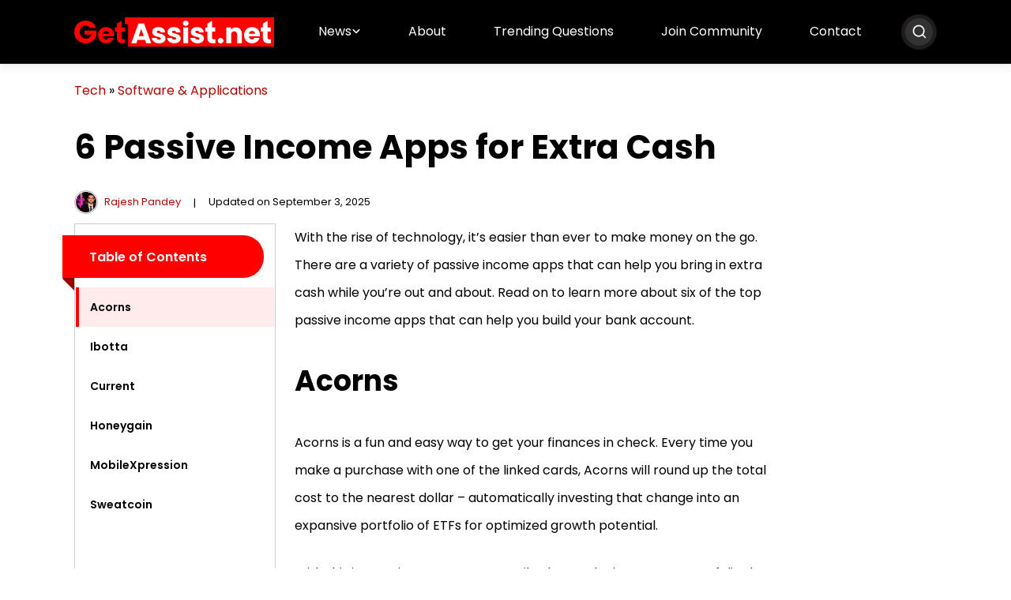

--- FILE ---
content_type: text/html; charset=UTF-8
request_url: https://getassist.net/passive-income-apps-for-extra-cash/
body_size: 18591
content:
<!DOCTYPE html>
<html lang="en-US">

<head>
    <meta charset="UTF-8">
    <meta name="viewport" content="width=device-width, initial-scale=1.0">
    <meta name="google-site-verification" content="4Hd_Yt8weUHegz1_002x-KLQ0JE-lPPnRG_rvg8hyqc" />
	<link rel="preload" href="/wp-content/themes/getassist.net/min/405055dd680fa1dcdfa2.woff2" fetchpriority="highest" as="font" crossorigin="">
	<link rel="preload" href="/wp-content/themes/getassist.net/min/08491d3f7fe7ae88ef44.woff2" fetchpriority="highest" as="font" crossorigin="">
	<link rel="preload" href="/wp-content/themes/getassist.net/min/91145014c0350c248ed2.woff2" fetchpriority="highest" as="font" crossorigin="">
	<link rel="preload" href="/wp-content/themes/getassist.net/min/d86662fe776dae29ea78.woff2" fetchpriority="highest" as="font" crossorigin="">
	<style>
		@font-face {
			font-display: swap;
			font-family: Poppins;
			font-style: normal;
			font-weight: 400;
			src: url(/wp-content/themes/getassist.net/min/405055dd680fa1dcdfa2.woff2) format("woff2"), url(/wp-content/themes/getassist.net/min/80946c0880373b223d9c.ttf) format("truetype")
		}

		@font-face {
			font-display: swap;
			font-family: Poppins;
			font-style: normal;
			font-weight: 500;
			src: url(/wp-content/themes/getassist.net/min/08491d3f7fe7ae88ef44.woff2) format("woff2"), url(/wp-content/themes/getassist.net/min/c5bf954f85d4e113650f.ttf) format("truetype")
		}

		@font-face {
			font-display: swap;
			font-family: Poppins;
			font-style: normal;
			font-weight: 600;
			src: url(/wp-content/themes/getassist.net/min/91145014c0350c248ed2.woff2) format("woff2"), url(/wp-content/themes/getassist.net/min/fbef39d5dbe4970ac472.ttf) format("truetype")
		}

		@font-face {
			font-display: swap;
			font-family: Poppins;
			font-style: normal;
			font-weight: 700;
			src: url(/wp-content/themes/getassist.net/min/d86662fe776dae29ea78.woff2) format("woff2"), url(/wp-content/themes/getassist.net/min/69376764e54ecb0c5b5b.ttf) format("truetype")
		}
	</style>
    <meta name='robots' content='noindex, follow' />
	<style>img:is([sizes="auto" i], [sizes^="auto," i]) { contain-intrinsic-size: 3000px 1500px }</style>
	
	<!-- This site is optimized with the Yoast SEO plugin v26.7 - https://yoast.com/wordpress/plugins/seo/ -->
	<title>6 Passive Income Apps for Extra Cash</title>
	<meta name="description" content="Read on to learn more about six of the top passive income apps that can help you build your bank account." />
	<meta property="og:locale" content="en_US" />
	<meta property="og:type" content="article" />
	<meta property="og:title" content="6 Passive Income Apps for Extra Cash" />
	<meta property="og:description" content="Read on to learn more about six of the top passive income apps that can help you build your bank account." />
	<meta property="og:url" content="https://getassist.net/passive-income-apps-for-extra-cash/" />
	<meta property="og:site_name" content="Get Assistance with Your technical Products and Accounts" />
	<meta property="article:published_time" content="2023-01-25T06:27:21+00:00" />
	<meta property="article:modified_time" content="2025-09-03T06:09:30+00:00" />
	<meta property="og:image" content="https://getassist.net/wp-content/uploads/2023/01/Extra-Cash-with-Passive-Income-Apps.webp" />
	<meta property="og:image:width" content="1000" />
	<meta property="og:image:height" content="600" />
	<meta property="og:image:type" content="image/webp" />
	<meta name="author" content="Rajesh Pandey" />
	<meta name="twitter:card" content="summary_large_image" />
	<meta name="twitter:label1" content="Written by" />
	<meta name="twitter:data1" content="Rajesh Pandey" />
	<meta name="twitter:label2" content="Est. reading time" />
	<meta name="twitter:data2" content="6 minutes" />
	<script type="application/ld+json" class="yoast-schema-graph">{"@context":"https://schema.org","@graph":[{"@type":"Article","@id":"https://getassist.net/passive-income-apps-for-extra-cash/#article","isPartOf":{"@id":"https://getassist.net/passive-income-apps-for-extra-cash/"},"author":{"name":"Rajesh Pandey","@id":"https://getassist.net/#/schema/person/76904d13282c7fbceeca73b972e763b2"},"headline":"6 Passive Income Apps for Extra Cash","datePublished":"2023-01-25T06:27:21+00:00","dateModified":"2025-09-03T06:09:30+00:00","mainEntityOfPage":{"@id":"https://getassist.net/passive-income-apps-for-extra-cash/"},"wordCount":1198,"publisher":{"@id":"https://getassist.net/#organization"},"image":{"@id":"https://getassist.net/passive-income-apps-for-extra-cash/#primaryimage"},"thumbnailUrl":"https://getassist.net/wp-content/uploads/2023/01/Extra-Cash-with-Passive-Income-Apps.webp","articleSection":["Software &amp; Applications"],"inLanguage":"en-US"},{"@type":"WebPage","@id":"https://getassist.net/passive-income-apps-for-extra-cash/","url":"https://getassist.net/passive-income-apps-for-extra-cash/","name":"6 Passive Income Apps for Extra Cash","isPartOf":{"@id":"https://getassist.net/#website"},"primaryImageOfPage":{"@id":"https://getassist.net/passive-income-apps-for-extra-cash/#primaryimage"},"image":{"@id":"https://getassist.net/passive-income-apps-for-extra-cash/#primaryimage"},"thumbnailUrl":"https://getassist.net/wp-content/uploads/2023/01/Extra-Cash-with-Passive-Income-Apps.webp","datePublished":"2023-01-25T06:27:21+00:00","dateModified":"2025-09-03T06:09:30+00:00","description":"Read on to learn more about six of the top passive income apps that can help you build your bank account.","breadcrumb":{"@id":"https://getassist.net/passive-income-apps-for-extra-cash/#breadcrumb"},"inLanguage":"en-US","potentialAction":[{"@type":"ReadAction","target":["https://getassist.net/passive-income-apps-for-extra-cash/"]}]},{"@type":"ImageObject","inLanguage":"en-US","@id":"https://getassist.net/passive-income-apps-for-extra-cash/#primaryimage","url":"https://getassist.net/wp-content/uploads/2023/01/Extra-Cash-with-Passive-Income-Apps.webp","contentUrl":"https://getassist.net/wp-content/uploads/2023/01/Extra-Cash-with-Passive-Income-Apps.webp","width":1000,"height":600,"caption":"Extra Cash with Passive Income Apps"},{"@type":"BreadcrumbList","@id":"https://getassist.net/passive-income-apps-for-extra-cash/#breadcrumb","itemListElement":[{"@type":"ListItem","position":1,"name":"Tech","item":"https://getassist.net/category/tech/"},{"@type":"ListItem","position":2,"name":"Software &amp; Applications","item":"https://getassist.net/category/tech/software-applications/"},{"@type":"ListItem","position":3,"name":"6 Passive Income Apps for Extra Cash"}]},{"@type":"WebSite","@id":"https://getassist.net/#website","url":"https://getassist.net/","name":"Get Assistance with Your technical Products and Accounts","description":"","publisher":{"@id":"https://getassist.net/#organization"},"potentialAction":[{"@type":"SearchAction","target":{"@type":"EntryPoint","urlTemplate":"https://getassist.net/?s={search_term_string}"},"query-input":{"@type":"PropertyValueSpecification","valueRequired":true,"valueName":"search_term_string"}}],"inLanguage":"en-US"},{"@type":"Organization","@id":"https://getassist.net/#organization","name":"GetAssist.net","url":"https://getassist.net/","logo":{"@type":"ImageObject","inLanguage":"en-US","@id":"https://getassist.net/#/schema/logo/image/","url":"https://getassist.net/wp-content/uploads/2019/11/cropped-logo.png","contentUrl":"https://getassist.net/wp-content/uploads/2019/11/cropped-logo.png","width":400,"height":134,"caption":"GetAssist.net"},"image":{"@id":"https://getassist.net/#/schema/logo/image/"}},{"@type":"Person","@id":"https://getassist.net/#/schema/person/76904d13282c7fbceeca73b972e763b2","name":"Rajesh Pandey","image":{"@type":"ImageObject","inLanguage":"en-US","@id":"https://getassist.net/#/schema/person/image/","url":"https://getassist.net/wp-content/uploads/2025/07/Rajesh-Pandey.webp","contentUrl":"https://getassist.net/wp-content/uploads/2025/07/Rajesh-Pandey.webp","caption":"Rajesh Pandey"},"description":"Follow Me: • iOS and Gadgets Writer Rajesh Pandey is a skilled iOS and gadgets writer who has expertise in Apple devices, mobile operating systems, and consumer technology. He specializes in creating quality, research-based, and accurate articles that ensure a clear understanding of how users interact with modern gadgets. Over the years, he has been equipped with a great understanding of SEO-friendly content that shows a clear understanding of readers' behaviour in his articles. Rajesh has also had a professional course in Apple Platform Technologies to help him reinforce his technical base and can therefore explain device features, updates, and usage in a clear and practical manner. He has previously worked for Neowin and MUO, where he proved his expertise as a skilled editor and tech writer. For the last few years, Rajesh has been aligned as an iOS and Gadgets Writer for GetAssist. Since then, he has led a team of writers and managed content that is free of any errors. Along with it, he focuses on the proper structure and content reliability to convey the right and accurate information to the readers.","url":"https://getassist.net/author/rajesh-pandey/"}]}</script>
	<!-- / Yoast SEO plugin. -->


<!-- This site is optimized with the WP Speed Omnium plugin v1.0 -->
              <script> 
                    const loadScriptsTimer=setTimeout(loadScripts,5*1000);
                    function loadScripts(){document.querySelectorAll(`script[data-type="omniumLazyLoad"]`).forEach(function(elem){elem.setAttribute("src",elem.getAttribute("data-src")); elem.removeAttribute("data-src");elem.removeAttribute("data-type");})}
              </script>
              <!-- / WP Speed Omnium plugin. -->
<style id='classic-theme-styles-inline-css'>
/*! This file is auto-generated */
.wp-block-button__link{color:#fff;background-color:#32373c;border-radius:9999px;box-shadow:none;text-decoration:none;padding:calc(.667em + 2px) calc(1.333em + 2px);font-size:1.125em}.wp-block-file__button{background:#32373c;color:#fff;text-decoration:none}
</style>
<link rel='stylesheet' id='push-style-css' href='https://getassist.net/wp-content/plugins/push%20notification/style.css?ver=6.8.3' media='all' />
<link rel='stylesheet' id='image-zoom-css' href='https://getassist.net/wp-content/plugins/wp-image-modal/assets/css/minified/style.min.css?ver=1.0' media='all' />
<link rel='stylesheet' id='getassist-css' href='https://getassist.net/wp-content/themes/getassist.net/min/frontend/css/minified/style.min.131dae6992b0820682c7.css' media='all' />
<script id="jquery-core-js" data-type="omniumLazyLoad" data-src="https://getassist.net/wp-includes/js/jquery/jquery.min.js?ver=3.7.1"></script>
<!-- Google tag (gtag.js) -->
<script async data-type="omniumLazyLoad" data-src="https://www.googletagmanager.com/gtag/js?id=G-PJKLQC2RNS"></script>
<script data-type="omniumLazyLoad" data-src="[data-uri]"></script>
<script type="text/javascript" data-type="omniumLazyLoad" data-src="[data-uri]"></script>

<script async
     crossorigin="anonymous" data-type="omniumLazyLoad" data-src="https://pagead2.googlesyndication.com/pagead/js/adsbygoogle.js?client=ca-pub-4464890519965808"></script>
	<script async nonce="BjfU4hJOHuox_kuOpYcHYA" data-type="omniumLazyLoad" data-src="https://fundingchoicesmessages.google.com/i/pub-4464890519965808?ers=1"></script><script nonce="BjfU4hJOHuox_kuOpYcHYA" data-type="omniumLazyLoad" data-src="[data-uri]"></script>


    <!-- Google Tag Manager -->
<script data-type="omniumLazyLoad" data-src="[data-uri]"></script>
    <!-- End Google Tag Manager -->

    <link rel="icon" href="https://getassist.net/wp-content/uploads/2022/02/ga-logo-150x150.png" sizes="32x32" />
<link rel="icon" href="https://getassist.net/wp-content/uploads/2022/02/ga-logo.png" sizes="192x192" />
<link rel="apple-touch-icon" href="https://getassist.net/wp-content/uploads/2022/02/ga-logo.png" />
<meta name="msapplication-TileImage" content="https://getassist.net/wp-content/uploads/2022/02/ga-logo.png" />
		<style id="wp-custom-css">
			ins.ga-ads:empty {
    background: #ccc;
    position: relative;
    display: flex !important;
    align-items: center;
    justify-content: center;
}

ins.ga-ads:empty:before {
    border: 2px solid #00000063;
    color: #00000063;
    border-radius: 50%;
    content: "Ad";
    width: 48px;
    height: 48px;
    display: flex;
    align-items: center;
    justify-content: center;
    position: absolute;
    left: 50%;
    top: 50%;
    transform: translate(-50%, -50%);
}

ins.ga-ads-280 {
    min-height: 280px;
    width: 100%;
}

.clear-both {
	clear: both;
}		</style>
		</head>

<body class="wp-singular post-template-default single single-post postid-45857 single-format-standard wp-custom-logo wp-theme-getassistnet"	  
<noscript><iframe src="https://www.googletagmanager.com/ns.html?id=GTM-KN6N4QRX"
height="0" width="0" style="display:none;visibility:hidden"></iframe></noscript>
<!-- End Google Tag Manager (noscript) -->
	

    <header>
	  <!-- header start -->
        <div class="navigation-menu bg-black">
            <div class="container">
                <div class="site-navbar">
                    <a href="https://getassist.net/" class="site-logo me-md-0 me-3" ><img src="https://getassist.net/wp-content/uploads/2023/05/logo.svg" alt=""width="100%"height="100%" class="img-fluid" aria-label="logo"></a>                    <div class="d-flex align-items-center nav-toggler-container">
                        <div class="nav-toggler">
                            <svg xmlns="http://www.w3.org/2000/svg" width="25" height="21" viewbox="0 0 25 21" fill="#000" aria-label="toggle">
                                <path
                                    d="M22.9514 14.5215H2.63892C2.43172 14.5215 2.233 14.6038 2.08649 14.7503C1.93998 14.8968 1.85767 15.0955 1.85767 15.3027L1.85767 16.8652C1.85767 17.0724 1.93998 17.2711 2.08649 17.4177C2.233 17.5642 2.43172 17.6465 2.63892 17.6465H22.9514C23.1586 17.6465 23.3573 17.5642 23.5038 17.4177C23.6504 17.2711 23.7327 17.0724 23.7327 16.8652V15.3027C23.7327 15.0955 23.6504 14.8968 23.5038 14.7503C23.3573 14.6038 23.1586 14.5215 22.9514 14.5215ZM22.9514 8.27148H2.63892C2.43172 8.27148 2.233 8.35379 2.08649 8.50031C1.93998 8.64682 1.85767 8.84553 1.85767 9.05273L1.85767 10.6152C1.85767 10.8224 1.93998 11.0211 2.08649 11.1677C2.233 11.3142 2.43172 11.3965 2.63892 11.3965H22.9514C23.1586 11.3965 23.3573 11.3142 23.5038 11.1677C23.6504 11.0211 23.7327 10.8224 23.7327 10.6152V9.05273C23.7327 8.84553 23.6504 8.64682 23.5038 8.50031C23.3573 8.35379 23.1586 8.27148 22.9514 8.27148ZM22.9514 2.02148H2.63892C2.43172 2.02148 2.233 2.10379 2.08649 2.25031C1.93998 2.39682 1.85767 2.59553 1.85767 2.80273L1.85767 4.36523C1.85767 4.57243 1.93998 4.77115 2.08649 4.91766C2.233 5.06417 2.43172 5.14648 2.63892 5.14648H22.9514C23.1586 5.14648 23.3573 5.06417 23.5038 4.91766C23.6504 4.77115 23.7327 4.57243 23.7327 4.36523V2.80273C23.7327 2.59553 23.6504 2.39682 23.5038 2.25031C23.3573 2.10379 23.1586 2.02148 22.9514 2.02148Z" />
                            </svg>                        </div>
												<div class="nav-search-icon">
<svg width="20" height="20" fill="#fff" viewbox="0 0 24 24" xmlns="http://www.w3.org/2000/svg"><path d="M21.71 20.29 18 16.61A9 9 0 1 0 16.61 18l3.68 3.68a1 1 0 0 0 1.42 0 1 1 0 0 0 0-1.39M11 18a7 7 0 1 1 7-7 7 7 0 0 1-7 7"/></svg>
                           </div>
                        <div class="overlay-search">
                            
                            <div id="hero-srch-wrap">
                               
                                <div class="overlay-content">
                                    <form role="search" action="https://getassist.net/">
    <input id="search" type="search" placeholder="Search Here..." value="" name="s" title="Search for:" />
    <button aria-label="Search Submit">
        <svg xmlns="http://www.w3.org/2000/svg" width="16" height="16" viewbox="0 0 16 16" fill="#fff">
                                    <path d="M15.7812 14.0612L12.6656 10.9456C12.525 10.805 12.3344 10.7269 12.1344 10.7269H11.625C12.4875 9.62374 13 8.23624 13 6.72687C13 3.13624 10.0906 0.226868 6.5 0.226868C2.90937 0.226868 0 3.13624 0 6.72687C0 10.3175 2.90937 13.2269 6.5 13.2269C8.00937 13.2269 9.39687 12.7144 10.5 11.8519V12.3612C10.5 12.5612 10.5781 12.7519 10.7187 12.8925L13.8344 16.0081C14.1281 16.3019 14.6031 16.3019 14.8937 16.0081L15.7781 15.1237C16.0719 14.83 16.0719 14.355 15.7812 14.0612ZM6.5 10.7269C4.29062 10.7269 2.5 8.93937 2.5 6.72687C2.5 4.51749 4.2875 2.72687 6.5 2.72687C8.70937 2.72687 10.5 4.51437 10.5 6.72687C10.5 8.93624 8.7125 10.7269 6.5 10.7269Z"/>
                                </svg>    </button>
</form>                                </div>
                            </div>
							<div class="closeSrchBar">
							  <svg width="40" height="40" viewbox="0 0 24 24" fill="#fff" xmlns="http://www.w3.org/2000/svg">
								<path fill-rule="evenodd"
									d="m13.414 12 5.293-5.293a.999.999 0 1 0-1.414-1.414L12 10.586 6.707 5.293a.999.999 0 1 0-1.414 1.414L10.586 12l-5.293 5.293a.999.999 0 1 0 1.414 1.414L12 13.414l5.293 5.293a.997.997 0 0 0 1.414 0 1 1 0 0 0 0-1.414z">
								</path>
							  </svg>
						  </div>
                        </div>
						                    </div>
                    <ul class='parent-menu'><li class='dropdown'>
<a  href='https://getassist.net/news/' title='News' >News</a>
<ul>
<li>
<a  href='https://getassist.net/category/global-tech-news/' title='Global Tech News' >Global Tech News</a>
</li>
</ul>
</li>
<li>
<a  href='https://getassist.net/about-us/' title='About' >About</a>
</li>
<li>
<a  href='https://forum.getassist.net/forums/tech-discussions.5/' title='Trending Questions' >Trending Questions</a>
</li>
<li>
<a  href='https://forum.getassist.net/' title='Join Community' >Join Community</a>
</li>
<li>
<a  href='https://getassist.net/contact-us/' title='Contact' >Contact</a>
</li>
</ul>                </div>
            </div>
        </div>
    </header>
    <div class="container all-page mt-3 mt-md-4 mt-lg-5">
        
<p id="breadcrumbs"><span><span><a href="https://getassist.net/category/tech/">Tech</a></span> » <span><a href="https://getassist.net/category/tech/software-applications/">Software &amp; Applications</a></span></span></p><h1 class="mb-4">
    6 Passive Income Apps for Extra Cash</h1>
<div class="d-flex align-items-center post-meta">
    <div class="mb-1 mb-md-0 mb-lg-0 p-auth-info">
        <a href="https://getassist.net/author/rajesh-pandey/"  aria-label="author"><img alt='' src='https://getassist.net/wp-content/uploads/2025/07/Rajesh-Pandey.webp' srcset='https://getassist.net/wp-content/uploads/2025/07/Rajesh-Pandey.webp 2x' class='avatar avatar-30 photo img-fluid rounded-circle' height='30' width='30' decoding='async'/></a><a class="ms-2" href="https://getassist.net/author/rajesh-pandey/">Rajesh Pandey</a>        <ul class="d-flex m-0 p-0"><li><a href="https://www.linkedin.com/in/rajesh-pandey-09b352263/" rel="nofollow" target="_blank"><svg xmlns="http://www.w3.org/2000/svg" width="16" height="16" viewbox="0 0 16 16" fill="#000">
                                    <path
                                        d="M4.95772 14H2.05522V4.65312H4.95772V14ZM3.50491 3.37812C2.57679 3.37812 1.82397 2.60937 1.82397 1.68124C1.82397 1.23543 2.00107 0.807877 2.31631 0.49264C2.63155 0.177403 3.0591 0.000305176 3.50491 0.000305176C3.95072 0.000305176 4.37828 0.177403 4.69351 0.49264C5.00875 0.807877 5.18585 1.23543 5.18585 1.68124C5.18585 2.60937 4.43272 3.37812 3.50491 3.37812ZM15.8208 14H12.9246V9.44999C12.9246 8.36562 12.9027 6.97499 11.4155 6.97499C9.90647 6.97499 9.67522 8.15312 9.67522 9.37187V14H6.77585V4.65312H9.5596V5.92812H9.60022C9.98772 5.19374 10.9343 4.41874 12.3465 4.41874C15.284 4.41874 15.824 6.35312 15.824 8.86562V14H15.8208Z" />
                                </svg></a></li></ul>    </div>
    <span class="pipe mx-3">|</span>
    <span class="mb-1 mb-md-0 mb-lg-0"> 
        Updated on September 3, 2025    </span>
    </div>        <div class="row mt-lg-5 mt-2 single-page">
            <div class="col-lg-3 mb-4 mb-lg-0">
                <div class="sidebar-main">
					
                            
                                <div class="sidebar-menu-class">
                                    <div class="table-ribbon">
                                        <div class="table-h"><svg id="icon-position" width="20" height="20" fill="none" viewbox="0 0 16 16" xmlns="http://www.w3.org/2000/svg">
                                <path d="m1.4007 10.644h8.1981c0.05266 0 0.10482-0.0103 0.15348-0.0304 0.04866-0.0202 0.09288-0.0497 0.13012-0.087 0.03723-0.0372 0.06677-0.0814 0.0869-0.1301 0.02013-0.0486 0.03048-0.1008 0.03044-0.1534v-1.1982c4e-5 -0.05266-0.01031-0.10481-0.03044-0.15348-0.02013-0.04866-0.04967-0.09287-0.0869-0.13011-0.03724-0.03724-0.08146-0.06677-0.13012-0.08691-0.04866-0.02013-0.10082-0.03047-0.15348-0.03043h-8.1981c-0.05266-4e-5 -0.10481 0.0103-0.15348 0.03043-0.04866 0.02014-0.09288 0.04967-0.13011 0.08691-0.03724 0.03724-0.06677 0.08145-0.08691 0.13011-0.02013 0.04867-0.030475 0.10082-0.030434 0.15348v1.1982c-4.1e-5 0.0526 0.010304 0.1048 0.030434 0.1534 0.02014 0.0487 0.04967 0.0929 0.08691 0.1301 0.03723 0.0373 0.08145 0.0668 0.13011 0.087 0.04867 0.0201 0.10082 0.0304 0.15348 0.0304zm0-8h8.1981c0.05266 4e-5 0.10482-0.0103 0.15348-0.03044 0.04866-0.02013 0.09288-0.04966 0.13012-0.0869 0.03723-0.03724 0.06677-0.08146 0.0869-0.13012s0.03048-0.10082 0.03044-0.15348v-1.1981c4e-5 -0.052659-0.01031-0.10481-0.03044-0.15348s-0.04967-0.092878-0.0869-0.13012c-0.03724-0.037238-0.08146-0.06677-0.13012-0.086904s-0.10082-0.030477-0.15348-0.030436h-8.1981c-0.05266-4.1e-5 -0.10481 0.010302-0.15348 0.030436-0.04866 0.020134-0.09288 0.049666-0.13011 0.086904-0.03724 0.037239-0.06677 0.081454-0.08691 0.13012-0.02013 0.048663-0.030475 0.10082-0.030434 0.15348v1.1981c-4.1e-5 0.05266 0.010304 0.10482 0.030434 0.15348 0.02014 0.04866 0.04967 0.09288 0.08691 0.13012 0.03723 0.03724 0.08145 0.06677 0.13011 0.0869 0.04867 0.02014 0.10082 0.03048 0.15348 0.03044zm13.099 2h-13c-0.13261 0-0.25979 0.05268-0.35356 0.14644-0.09377 0.09377-0.14644 0.22095-0.14644 0.35356v1c0 0.13261 0.052674 0.25978 0.14644 0.35355s0.22095 0.14645 0.35356 0.14645h13c0.1326 0 0.2597-0.05268 0.3535-0.14645s0.1465-0.22094 0.1465-0.35355v-1c0-0.13261-0.0527-0.25979-0.1465-0.35356-0.0938-0.09376-0.2209-0.14644-0.3535-0.14644zm0 8h-13c-0.13261 0-0.25979 0.0527-0.35356 0.1464-0.09377 0.0938-0.14644 0.221-0.14644 0.3536v1c0 0.1326 0.052674 0.2598 0.14644 0.3535 0.09377 0.0938 0.22095 0.1465 0.35356 0.1465h13c0.1326 0 0.2597-0.0527 0.3535-0.1465 0.0938-0.0937 0.1465-0.2209 0.1465-0.3535v-1c0-0.1326-0.0527-0.2598-0.1465-0.3536-0.0938-0.0937-0.2209-0.1464-0.3535-0.1464z" fill="#fff"/>
                            </svg>Table of Contents
                                </div>
                                </div>
                                <ul class="table-list"><li><a href="#acorns">Acorns</a></li><li><a href="#ibotta">Ibotta</a></li><li><a href="#current">Current</a></li><li><a href="#honeygain">Honeygain</a></li><li><a href="#mobilexpression">MobileXpression</a></li><li><a href="#sweatcoin">Sweatcoin</a></li></ul></ul></div>
                            <!-- side -->
<ins class="adsbygoogle"
     style="display:block"
     data-ad-client="ca-pub-4464890519965808"
     data-ad-slot="2414549346"
     data-ad-format="auto"
     data-full-width-responsive="true"></ins>
<script>
     (adsbygoogle = window.adsbygoogle || []).push({});
</script>				</div>
            </div>
            <div class="col-lg-7">
                
<p>With the rise of technology, it’s easier than ever to make money on the go. There are a variety of passive income apps that can help you bring in extra cash while you’re out and about. Read on to learn more about six of the top passive income apps that can help you build your bank account.</p>



<h2 id='acorns'>Acorns</h2>



<p>Acorns is a fun and easy way to get your finances in check. Every time you make a purchase with one of the linked cards, Acorns will round up the total cost to the nearest dollar &#8211; automatically investing that change into an expansive portfolio of ETFs for optimized growth potential.</p>



<p>With this innovative app, you can easily choose the investment portfolio that suits your financial goals and risk tolerance. From conservative to aggressive options, simply select a plan and then watch as it automatically invests your spare change into an ETF mix tailored just for you.</p><div  style="clear:both;float:left;width:100%;margin:0 0 20px 0;"><!-- before content -->
<ins class="adsbygoogle ga-ads ga-ads-280"
     style="display:block"
     data-ad-client="ca-pub-4464890519965808"
     data-ad-slot="7354099652"
     data-ad-format="auto"
     data-full-width-responsive="true"></ins>
<script>
     (adsbygoogle = window.adsbygoogle || []).push({});
</script></div>



<p>Besides automated investments, the app also offers a Recurring Investments feature. With it, you can automate your savings plan. Set it to deposit money into your account daily, weekly, or monthly &#8211; giving yourself consistent financial peace of mind.</p>



<h2 id='ibotta'>Ibotta</h2>



<p>Earn money back on your everyday purchases with Ibotta, the go-to app for savvy shoppers. Whether you need groceries or a special something from the electronics store, this cutting-edge cashback platform has got you covered &#8211; offering competitive rates and unbeatable convenience.</p>



<p>The app makes it easy to get cashback on your purchases. Browse offers and select the ones you like, then make a purchase. After that, just upload an image of your receipt for verification &#8211; no need to leave the comfort of your home. You can also link store loyalty cards or use in-app payments with eligible merchants for additional rewards.</p><div  style="clear:both;float:left;width:100%;margin:0 0 20px 0;"><ins class="adsbygoogle ga-ads ga-ads-280"
     style="display:block; text-align:center;"
     data-ad-layout="in-article"
     data-ad-format="fluid"
     data-ad-client="ca-pub-4464890519965808"
     data-ad-slot="2400224716"></ins>
<script>
     (adsbygoogle = window.adsbygoogle || []).push({});
</script></div>



<p>The app offers multiple ways to redeem cashback, such as gift cards, PayPal or Venmo cash, or transfers to a bank account. Considering the ease of access and the overall size of the cashback services market, getting extra savings and earning passively is a must for everyone.</p>



<h2 id='current'>Current</h2>



<p>Unlock free money and fill your wallet with the power of music! Current is an app that rewards you for listening to its thousands of world-class playlists. With each song, gain points in exchange for discovering all kinds of genres, from pop to jazz or classical &#8211; it is up to you.</p>



<p>You can turn your passion into a potential $600 payday with only 6 hours of listening time each week. Get rewarded in the form of points on this passive income app, then swap them for gift cards or cash out via PayPal.</p>



<p>With this awesome idea, you can access all the music goodness without burning a hole in your wallet. So why not switch up listening to Spotify and Deezer from the <a href="https://www.statista.com/outlook/dmo/digital-media/digital-music/music-streaming/worldwide" target="_blank" rel="noreferrer noopener nofollow">multibillion-dollar</a> market with curating playlists &#8211; it&#8217;s like having hipster radio from where earning rewards is just an added bonus. It may take longer for those of us who are used to skipping songs, but there will be no dearth of new tunes, so don&#8217;t miss out on this amazing experience.</p>



<p>Although song skipping is not available, you can save the songs from your favorite curated radio stations for future listening. It is not as convenient as using a premium, subscription-based service for your music needs, however, with this app, you can listen to music for free and even earn for doing so.</p>



<p>By the way, the application is known as Current on Apple iPhone devices, whereas on Android devices it is known as Mode Mobile. It is the same app at the core, just named differently on different platforms.</p>



<h2 id='honeygain'>Honeygain</h2>



<p><a href="https://www.honeygain.com/" target="_blank" rel="noreferrer noopener">Honeygain</a> is a passive income application that allows you to sell your unused internet bandwidth. Although it sounds like you may need to make the sale yourself, that is not the case at all. The app works automatically in the background of your devices, sharing your internet traffic with its network.</p>



<p>How much internet traffic is shared depends on the demand for traffic in your region. If there is more demand for it, more traffic will be shared, and you will earn more. For each 10 MB of traffic that is shared, you will be rewarded with 3 credits. In this credit system, 1000 credits are worth $1. After you collect at least $20 worth of credits, you will be able to request a payout to your PayPal account or to your crypto wallet.</p>



<p>The use cases for your internet bandwidth are made pretty clear on the app’s website. These include price aggregation, SEO research, brand protection, and so on. Honeygain is safe to use as it is not flagged by any antivirus software and the app does not ask for any permissions when being installed on mobile devices.</p>



<h2 id='mobilexpression'>MobileXpression</h2>



<p>MobileXpression is a powerful tool that helps businesses unlock the secrets of customer usage. By tracking your internet and mobile behavior anonymously, it provides valuable insights into how people interact with their phones &#8211; ensuring products are optimized to meet their needs.</p>



<p>Joining MobileXpression is a breeze! Download the app, create an account and keep it running on your device. Earn rewards points for just participating in their research &#8211; from gift cards to sweepstakes entries, there are plenty of great items you can redeem with those earned points.</p>



<p>The app is similar to the one mentioned above, however, it actually tracks your internet usage to collect data. It is still a passive income solution that provides you with monetary rewards just for keeping the app running, but the use case is completely different.</p>



<h2 id='sweatcoin'>Sweatcoin</h2>



<p>Sweatcoin is an exciting app that turns your everyday steps into a currency. With the help of its accelerometer, Sweatcoin tracks and rewards you for any activity completed outdoors- from brisk walks to bike rides! Exchange these &#8220;Sweatcoins&#8221; on their platform for discounts on fitness gear, gift cards, or even vacations &#8211; all without spending real money.</p>



<p>Although walking for earnings may seem like an active way to earn (rather than passive), you should keep in mind that you will have to take a walk sometime. Be it to the market for a quick shopping session or walking your pet. Why not get paid while you are doing these activities?</p>



<p>To get started with Sweatcoin, simply download the app, create an account, and start walking. You can track your progress and see how many Sweatcoins you&#8217;ve earned in the app. You can also connect with friends and compete with them to see who can earn the most Sweatcoins.</p>



<p>If you’re looking for ways to make some extra cash while still enjoying life outside of work then these five apps are perfect for getting started. Each app offers its own unique way of earning money so take some time to explore them all before deciding which one is right for you.&nbsp;</p>



<p>No matter what route you decide to take though remember that making money doesn&#8217;t have to be hard &#8211; sometimes all it takes is downloading the right app! With these six best passive income apps at your fingertips, there&#8217;s no reason why earning money can&#8217;t be fun too!</p>



<br><br><center><hr style="width:10%;background: #000000; height:1px;"></center>
</p><!-- Display ads Auto deskt 1 -->
<ins class="adsbygoogle ga-ads ga-ads-280"
     style="display:block"
     data-ad-client="ca-pub-4464890519965808"
     data-ad-slot="6534293570"
     data-ad-format="auto"
     data-full-width-responsive="true"></ins>
<script>
     (adsbygoogle = window.adsbygoogle || []).push({});
</script>
</br><div class="written-by row align-items-center mx-0">
                            <div class="col-md-2  mb-2 mb-lg-0 ps-lg-4">
                                <img src="https://getassist.net/wp-content/uploads/2025/07/Rajesh-Pandey.webp" class="img-fluid rounded-circle p-1" alt="Rajesh Pandey" width="100" height="100" />
                            </div>
                            <div class="col-md-10">
                                <div class="author-name mb-2">
                                    <a href="https://getassist.net/author/rajesh-pandey/">Rajesh Pandey</a>
                                </div>
                                <p class="author-bio mb-0">iOS and Gadgets Writer</p><hr class="my-2"/><ul class="list-unstyled top-social-icon m-0 p-0"><li><a href="https://www.linkedin.com/in/rajesh-pandey-09b352263/" rel="nofollow" target="_blank" aria-label="linkedin"><svg xmlns="http://www.w3.org/2000/svg" width="16" height="16" viewbox="0 0 16 16" fill="#000">
                                    <path
                                        d="M4.95772 14H2.05522V4.65312H4.95772V14ZM3.50491 3.37812C2.57679 3.37812 1.82397 2.60937 1.82397 1.68124C1.82397 1.23543 2.00107 0.807877 2.31631 0.49264C2.63155 0.177403 3.0591 0.000305176 3.50491 0.000305176C3.95072 0.000305176 4.37828 0.177403 4.69351 0.49264C5.00875 0.807877 5.18585 1.23543 5.18585 1.68124C5.18585 2.60937 4.43272 3.37812 3.50491 3.37812ZM15.8208 14H12.9246V9.44999C12.9246 8.36562 12.9027 6.97499 11.4155 6.97499C9.90647 6.97499 9.67522 8.15312 9.67522 9.37187V14H6.77585V4.65312H9.5596V5.92812H9.60022C9.98772 5.19374 10.9343 4.41874 12.3465 4.41874C15.284 4.41874 15.824 6.35312 15.824 8.86562V14H15.8208Z" />
                                </svg></a></li></ul>  </div>
                        </div>            </div>
            <div class="col-lg-2 mt-2">
                <div class="sidebar-fix-add">
<!-- sidebar fix ads -->
<ins class="adsbygoogle"
     style="display:block"
     data-ad-client="ca-pub-4464890519965808"
     data-ad-slot="1259348063"
     data-ad-format="auto"
     data-full-width-responsive="true"></ins>
<script>
     (adsbygoogle = window.adsbygoogle || []).push({});
</script>

</div>
            </div>
        </div>
    </div>

<div class="container mt-lg-5 mt-md-4 mt-3">
    <div class="section-title-2 mb-3"><span>Related Posts</span></div>    <div class="row">
        <div class="col-lg-3 col-md-6"><div class="card">
                            <div class="card-img placeholder-img"><a href="https://getassist.net/best-mobile-game-development-software/" >
                                        <img width="1000" height="600" src="https://getassist.net/wp-content/uploads/2025/11/mobile-game-development-software.webp" class="img-fluid wp-post-image" alt="mobile game development software" decoding="async" fetchpriority="high" srcset="https://getassist.net/wp-content/uploads/2025/11/mobile-game-development-software.webp 1000w, https://getassist.net/wp-content/uploads/2025/11/mobile-game-development-software-300x180.webp 300w, https://getassist.net/wp-content/uploads/2025/11/mobile-game-development-software-768x461.webp 768w, https://getassist.net/wp-content/uploads/2025/11/mobile-game-development-software-150x90.webp 150w" sizes="(max-width: 1000px) 100vw, 1000px" />
                                    </a></div><div class="p-3"><a href="https://getassist.net/category/tech/software-applications/" class="card-cat">Software &amp; Applications</a><span class="date-b d-flex align-items-center"><svg class="me-2" fill="none" width="17" height="17" viewbox="0 0 17 17" xmlns="http://www.w3.org/2000/svg">
                                    <path d="m1.0131 15.227c0 0.8281 0.67188 1.5 1.5 1.5h11c0.8281 0 1.5-0.6719 1.5-1.5v-8.5h-14v8.5zm10-6.125c0-0.20625 0.1687-0.375 0.375-0.375h1.25c0.2062 0 0.375 0.16875 0.375 0.375v1.25c0 0.2062-0.1688 0.375-0.375 0.375h-1.25c-0.2063 0-0.375-0.1688-0.375-0.375v-1.25zm0 4c0-0.2063 0.1687-0.375 0.375-0.375h1.25c0.2062 0 0.375 0.1687 0.375 0.375v1.25c0 0.2062-0.1688 0.375-0.375 0.375h-1.25c-0.2063 0-0.375-0.1688-0.375-0.375v-1.25zm-4-4c0-0.20625 0.16875-0.375 0.375-0.375h1.25c0.20625 0 0.375 0.16875 0.375 0.375v1.25c0 0.2062-0.16875 0.375-0.375 0.375h-1.25c-0.20625 0-0.375-0.1688-0.375-0.375v-1.25zm0 4c0-0.2063 0.16875-0.375 0.375-0.375h1.25c0.20625 0 0.375 0.1687 0.375 0.375v1.25c0 0.2062-0.16875 0.375-0.375 0.375h-1.25c-0.20625 0-0.375-0.1688-0.375-0.375v-1.25zm-4-4c0-0.20625 0.16875-0.375 0.375-0.375h1.25c0.20625 0 0.375 0.16875 0.375 0.375v1.25c0 0.2062-0.16875 0.375-0.375 0.375h-1.25c-0.20625 0-0.375-0.1688-0.375-0.375v-1.25zm0 4c0-0.2063 0.16875-0.375 0.375-0.375h1.25c0.20625 0 0.375 0.1687 0.375 0.375v1.25c0 0.2062-0.16875 0.375-0.375 0.375h-1.25c-0.20625 0-0.375-0.1688-0.375-0.375v-1.25zm10.5-10.375h-1.5v-1.5c0-0.275-0.225-0.5-0.5-0.5h-1c-0.275 0-0.5 0.225-0.5 0.5v1.5h-4v-1.5c0-0.275-0.225-0.5-0.5-0.5h-1c-0.275 0-0.5 0.225-0.5 0.5v1.5h-1.5c-0.82812 0-1.5 0.67187-1.5 1.5v1.5h14v-1.5c0-0.82813-0.6719-1.5-1.5-1.5z" fill="#595959"/>
                                </svg>November 21, 2025</span><a href="https://getassist.net/best-mobile-game-development-software/"  class="card-title">
                    What Is the Best Mobile Game Development Software
                </a><hr/><a href="https://getassist.net/author/priyam-ghosh/" class="me-2" aria-label="author"><img alt='' src='https://getassist.net/wp-content/uploads/2024/02/Priyam-Ghosh.webp' srcset='https://getassist.net/wp-content/uploads/2024/02/Priyam-Ghosh.webp 2x' class='avatar avatar-45 photo img-fluid shadow rounded-circle' height='45' width='45' decoding='async'/></a><a class="author-name" href="https://getassist.net/author/priyam-ghosh/">Priyam Ghosh</a></div></div></div><div class="col-lg-3 col-md-6"><div class="card">
                            <div class="card-img placeholder-img"><a href="https://getassist.net/top-ai-software-development-companies/" >
                                        <img width="1000" height="600" src="https://getassist.net/wp-content/uploads/2025/11/AI-Software-Development-Companies.webp" class="img-fluid wp-post-image" alt="AI Software Development Companies" decoding="async" loading="lazy" srcset="https://getassist.net/wp-content/uploads/2025/11/AI-Software-Development-Companies.webp 1000w, https://getassist.net/wp-content/uploads/2025/11/AI-Software-Development-Companies-300x180.webp 300w, https://getassist.net/wp-content/uploads/2025/11/AI-Software-Development-Companies-768x461.webp 768w, https://getassist.net/wp-content/uploads/2025/11/AI-Software-Development-Companies-150x90.webp 150w" sizes="auto, (max-width: 1000px) 100vw, 1000px" />
                                    </a></div><div class="p-3"><a href="https://getassist.net/category/tech/software-applications/" class="card-cat">Software &amp; Applications</a><span class="date-b d-flex align-items-center"><svg class="me-2" fill="none" width="17" height="17" viewbox="0 0 17 17" xmlns="http://www.w3.org/2000/svg">
                                    <path d="m1.0131 15.227c0 0.8281 0.67188 1.5 1.5 1.5h11c0.8281 0 1.5-0.6719 1.5-1.5v-8.5h-14v8.5zm10-6.125c0-0.20625 0.1687-0.375 0.375-0.375h1.25c0.2062 0 0.375 0.16875 0.375 0.375v1.25c0 0.2062-0.1688 0.375-0.375 0.375h-1.25c-0.2063 0-0.375-0.1688-0.375-0.375v-1.25zm0 4c0-0.2063 0.1687-0.375 0.375-0.375h1.25c0.2062 0 0.375 0.1687 0.375 0.375v1.25c0 0.2062-0.1688 0.375-0.375 0.375h-1.25c-0.2063 0-0.375-0.1688-0.375-0.375v-1.25zm-4-4c0-0.20625 0.16875-0.375 0.375-0.375h1.25c0.20625 0 0.375 0.16875 0.375 0.375v1.25c0 0.2062-0.16875 0.375-0.375 0.375h-1.25c-0.20625 0-0.375-0.1688-0.375-0.375v-1.25zm0 4c0-0.2063 0.16875-0.375 0.375-0.375h1.25c0.20625 0 0.375 0.1687 0.375 0.375v1.25c0 0.2062-0.16875 0.375-0.375 0.375h-1.25c-0.20625 0-0.375-0.1688-0.375-0.375v-1.25zm-4-4c0-0.20625 0.16875-0.375 0.375-0.375h1.25c0.20625 0 0.375 0.16875 0.375 0.375v1.25c0 0.2062-0.16875 0.375-0.375 0.375h-1.25c-0.20625 0-0.375-0.1688-0.375-0.375v-1.25zm0 4c0-0.2063 0.16875-0.375 0.375-0.375h1.25c0.20625 0 0.375 0.1687 0.375 0.375v1.25c0 0.2062-0.16875 0.375-0.375 0.375h-1.25c-0.20625 0-0.375-0.1688-0.375-0.375v-1.25zm10.5-10.375h-1.5v-1.5c0-0.275-0.225-0.5-0.5-0.5h-1c-0.275 0-0.5 0.225-0.5 0.5v1.5h-4v-1.5c0-0.275-0.225-0.5-0.5-0.5h-1c-0.275 0-0.5 0.225-0.5 0.5v1.5h-1.5c-0.82812 0-1.5 0.67187-1.5 1.5v1.5h14v-1.5c0-0.82813-0.6719-1.5-1.5-1.5z" fill="#595959"/>
                                </svg>November 5, 2025</span><a href="https://getassist.net/top-ai-software-development-companies/"  class="card-title">
                    7 Best AI Software Development Companies to Watch in 2025
                </a><hr/><a href="https://getassist.net/author/angela-tague/" class="me-2" aria-label="author"><img alt='' src='https://getassist.net/wp-content/uploads/2024/02/Angela-Tague.webp' srcset='https://getassist.net/wp-content/uploads/2024/02/Angela-Tague.webp 2x' class='avatar avatar-45 photo img-fluid shadow rounded-circle' height='45' width='45' loading='lazy' decoding='async'/></a><a class="author-name" href="https://getassist.net/author/angela-tague/">Angela Tague</a></div></div></div><div class="col-lg-3 col-md-6"><div class="card">
                            <div class="card-img placeholder-img"><a href="https://getassist.net/murf-ai-voice-changer-review/" >
                                        <img width="1000" height="600" src="https://getassist.net/wp-content/uploads/2025/09/murf-ai-voice-changer-review.webp" class="img-fluid wp-post-image" alt="murf ai voice changer review" decoding="async" loading="lazy" srcset="https://getassist.net/wp-content/uploads/2025/09/murf-ai-voice-changer-review.webp 1000w, https://getassist.net/wp-content/uploads/2025/09/murf-ai-voice-changer-review-300x180.webp 300w, https://getassist.net/wp-content/uploads/2025/09/murf-ai-voice-changer-review-768x461.webp 768w, https://getassist.net/wp-content/uploads/2025/09/murf-ai-voice-changer-review-150x90.webp 150w" sizes="auto, (max-width: 1000px) 100vw, 1000px" />
                                    </a></div><div class="p-3"><a href="https://getassist.net/category/tech/software-applications/" class="card-cat">Software &amp; Applications</a><span class="date-b d-flex align-items-center"><svg class="me-2" fill="none" width="17" height="17" viewbox="0 0 17 17" xmlns="http://www.w3.org/2000/svg">
                                    <path d="m1.0131 15.227c0 0.8281 0.67188 1.5 1.5 1.5h11c0.8281 0 1.5-0.6719 1.5-1.5v-8.5h-14v8.5zm10-6.125c0-0.20625 0.1687-0.375 0.375-0.375h1.25c0.2062 0 0.375 0.16875 0.375 0.375v1.25c0 0.2062-0.1688 0.375-0.375 0.375h-1.25c-0.2063 0-0.375-0.1688-0.375-0.375v-1.25zm0 4c0-0.2063 0.1687-0.375 0.375-0.375h1.25c0.2062 0 0.375 0.1687 0.375 0.375v1.25c0 0.2062-0.1688 0.375-0.375 0.375h-1.25c-0.2063 0-0.375-0.1688-0.375-0.375v-1.25zm-4-4c0-0.20625 0.16875-0.375 0.375-0.375h1.25c0.20625 0 0.375 0.16875 0.375 0.375v1.25c0 0.2062-0.16875 0.375-0.375 0.375h-1.25c-0.20625 0-0.375-0.1688-0.375-0.375v-1.25zm0 4c0-0.2063 0.16875-0.375 0.375-0.375h1.25c0.20625 0 0.375 0.1687 0.375 0.375v1.25c0 0.2062-0.16875 0.375-0.375 0.375h-1.25c-0.20625 0-0.375-0.1688-0.375-0.375v-1.25zm-4-4c0-0.20625 0.16875-0.375 0.375-0.375h1.25c0.20625 0 0.375 0.16875 0.375 0.375v1.25c0 0.2062-0.16875 0.375-0.375 0.375h-1.25c-0.20625 0-0.375-0.1688-0.375-0.375v-1.25zm0 4c0-0.2063 0.16875-0.375 0.375-0.375h1.25c0.20625 0 0.375 0.1687 0.375 0.375v1.25c0 0.2062-0.16875 0.375-0.375 0.375h-1.25c-0.20625 0-0.375-0.1688-0.375-0.375v-1.25zm10.5-10.375h-1.5v-1.5c0-0.275-0.225-0.5-0.5-0.5h-1c-0.275 0-0.5 0.225-0.5 0.5v1.5h-4v-1.5c0-0.275-0.225-0.5-0.5-0.5h-1c-0.275 0-0.5 0.225-0.5 0.5v1.5h-1.5c-0.82812 0-1.5 0.67187-1.5 1.5v1.5h14v-1.5c0-0.82813-0.6719-1.5-1.5-1.5z" fill="#595959"/>
                                </svg>September 22, 2025</span><a href="https://getassist.net/murf-ai-voice-changer-review/"  class="card-title">
                    Why is Murf AI Better than Other Tools Available for Voice Changers? 
                </a><hr/><a href="https://getassist.net/author/manisha-singh/" class="me-2" aria-label="author"><img alt='' src='https://getassist.net/wp-content/uploads/2024/05/Manisha-Singh.webp' srcset='https://getassist.net/wp-content/uploads/2024/05/Manisha-Singh.webp 2x' class='avatar avatar-45 photo img-fluid shadow rounded-circle' height='45' width='45' loading='lazy' decoding='async'/></a><a class="author-name" href="https://getassist.net/author/manisha-singh/">Manisha Singh</a></div></div></div><div class="col-lg-3 col-md-6"><div class="card">
                            <div class="card-img placeholder-img"><a href="https://getassist.net/askaiquestions-complete-review-2025/" >
                                        <img width="1000" height="600" src="https://getassist.net/wp-content/uploads/2025/09/AskAiQuestions.webp" class="img-fluid wp-post-image" alt="AskAiQuestions" decoding="async" loading="lazy" srcset="https://getassist.net/wp-content/uploads/2025/09/AskAiQuestions.webp 1000w, https://getassist.net/wp-content/uploads/2025/09/AskAiQuestions-300x180.webp 300w, https://getassist.net/wp-content/uploads/2025/09/AskAiQuestions-768x461.webp 768w, https://getassist.net/wp-content/uploads/2025/09/AskAiQuestions-150x90.webp 150w" sizes="auto, (max-width: 1000px) 100vw, 1000px" />
                                    </a></div><div class="p-3"><a href="https://getassist.net/category/tech/software-applications/" class="card-cat">Software &amp; Applications</a><span class="date-b d-flex align-items-center"><svg class="me-2" fill="none" width="17" height="17" viewbox="0 0 17 17" xmlns="http://www.w3.org/2000/svg">
                                    <path d="m1.0131 15.227c0 0.8281 0.67188 1.5 1.5 1.5h11c0.8281 0 1.5-0.6719 1.5-1.5v-8.5h-14v8.5zm10-6.125c0-0.20625 0.1687-0.375 0.375-0.375h1.25c0.2062 0 0.375 0.16875 0.375 0.375v1.25c0 0.2062-0.1688 0.375-0.375 0.375h-1.25c-0.2063 0-0.375-0.1688-0.375-0.375v-1.25zm0 4c0-0.2063 0.1687-0.375 0.375-0.375h1.25c0.2062 0 0.375 0.1687 0.375 0.375v1.25c0 0.2062-0.1688 0.375-0.375 0.375h-1.25c-0.2063 0-0.375-0.1688-0.375-0.375v-1.25zm-4-4c0-0.20625 0.16875-0.375 0.375-0.375h1.25c0.20625 0 0.375 0.16875 0.375 0.375v1.25c0 0.2062-0.16875 0.375-0.375 0.375h-1.25c-0.20625 0-0.375-0.1688-0.375-0.375v-1.25zm0 4c0-0.2063 0.16875-0.375 0.375-0.375h1.25c0.20625 0 0.375 0.1687 0.375 0.375v1.25c0 0.2062-0.16875 0.375-0.375 0.375h-1.25c-0.20625 0-0.375-0.1688-0.375-0.375v-1.25zm-4-4c0-0.20625 0.16875-0.375 0.375-0.375h1.25c0.20625 0 0.375 0.16875 0.375 0.375v1.25c0 0.2062-0.16875 0.375-0.375 0.375h-1.25c-0.20625 0-0.375-0.1688-0.375-0.375v-1.25zm0 4c0-0.2063 0.16875-0.375 0.375-0.375h1.25c0.20625 0 0.375 0.1687 0.375 0.375v1.25c0 0.2062-0.16875 0.375-0.375 0.375h-1.25c-0.20625 0-0.375-0.1688-0.375-0.375v-1.25zm10.5-10.375h-1.5v-1.5c0-0.275-0.225-0.5-0.5-0.5h-1c-0.275 0-0.5 0.225-0.5 0.5v1.5h-4v-1.5c0-0.275-0.225-0.5-0.5-0.5h-1c-0.275 0-0.5 0.225-0.5 0.5v1.5h-1.5c-0.82812 0-1.5 0.67187-1.5 1.5v1.5h14v-1.5c0-0.82813-0.6719-1.5-1.5-1.5z" fill="#595959"/>
                                </svg>September 18, 2025</span><a href="https://getassist.net/askaiquestions-complete-review-2025/"  class="card-title">
                    AskAiQuestions Review 2025: Features, Cost, and Security
                </a><hr/><a href="https://getassist.net/author/isaac-d/" class="me-2" aria-label="author"><img alt='' src='https://getassist.net/wp-content/uploads/2025/07/Isaac-D.webp' srcset='https://getassist.net/wp-content/uploads/2025/07/Isaac-D.webp 2x' class='avatar avatar-45 photo img-fluid shadow rounded-circle' height='45' width='45' loading='lazy' decoding='async'/></a><a class="author-name" href="https://getassist.net/author/isaac-d/">Isaac D</a></div></div></div><div class="col-lg-3 col-md-6"><div class="card">
                            <div class="card-img placeholder-img"><a href="https://getassist.net/spotify-to-mp3/" >
                                        <img width="1000" height="600" src="https://getassist.net/wp-content/uploads/2025/04/methods-of-spotify-to-mp3-.webp" class="img-fluid wp-post-image" alt="methods of spotify to mp3" decoding="async" loading="lazy" srcset="https://getassist.net/wp-content/uploads/2025/04/methods-of-spotify-to-mp3-.webp 1000w, https://getassist.net/wp-content/uploads/2025/04/methods-of-spotify-to-mp3--300x180.webp 300w, https://getassist.net/wp-content/uploads/2025/04/methods-of-spotify-to-mp3--768x461.webp 768w, https://getassist.net/wp-content/uploads/2025/04/methods-of-spotify-to-mp3--150x90.webp 150w" sizes="auto, (max-width: 1000px) 100vw, 1000px" />
                                    </a></div><div class="p-3"><a href="https://getassist.net/category/tech/software-applications/" class="card-cat">Software &amp; Applications</a><span class="date-b d-flex align-items-center"><svg class="me-2" fill="none" width="17" height="17" viewbox="0 0 17 17" xmlns="http://www.w3.org/2000/svg">
                                    <path d="m1.0131 15.227c0 0.8281 0.67188 1.5 1.5 1.5h11c0.8281 0 1.5-0.6719 1.5-1.5v-8.5h-14v8.5zm10-6.125c0-0.20625 0.1687-0.375 0.375-0.375h1.25c0.2062 0 0.375 0.16875 0.375 0.375v1.25c0 0.2062-0.1688 0.375-0.375 0.375h-1.25c-0.2063 0-0.375-0.1688-0.375-0.375v-1.25zm0 4c0-0.2063 0.1687-0.375 0.375-0.375h1.25c0.2062 0 0.375 0.1687 0.375 0.375v1.25c0 0.2062-0.1688 0.375-0.375 0.375h-1.25c-0.2063 0-0.375-0.1688-0.375-0.375v-1.25zm-4-4c0-0.20625 0.16875-0.375 0.375-0.375h1.25c0.20625 0 0.375 0.16875 0.375 0.375v1.25c0 0.2062-0.16875 0.375-0.375 0.375h-1.25c-0.20625 0-0.375-0.1688-0.375-0.375v-1.25zm0 4c0-0.2063 0.16875-0.375 0.375-0.375h1.25c0.20625 0 0.375 0.1687 0.375 0.375v1.25c0 0.2062-0.16875 0.375-0.375 0.375h-1.25c-0.20625 0-0.375-0.1688-0.375-0.375v-1.25zm-4-4c0-0.20625 0.16875-0.375 0.375-0.375h1.25c0.20625 0 0.375 0.16875 0.375 0.375v1.25c0 0.2062-0.16875 0.375-0.375 0.375h-1.25c-0.20625 0-0.375-0.1688-0.375-0.375v-1.25zm0 4c0-0.2063 0.16875-0.375 0.375-0.375h1.25c0.20625 0 0.375 0.1687 0.375 0.375v1.25c0 0.2062-0.16875 0.375-0.375 0.375h-1.25c-0.20625 0-0.375-0.1688-0.375-0.375v-1.25zm10.5-10.375h-1.5v-1.5c0-0.275-0.225-0.5-0.5-0.5h-1c-0.275 0-0.5 0.225-0.5 0.5v1.5h-4v-1.5c0-0.275-0.225-0.5-0.5-0.5h-1c-0.275 0-0.5 0.225-0.5 0.5v1.5h-1.5c-0.82812 0-1.5 0.67187-1.5 1.5v1.5h14v-1.5c0-0.82813-0.6719-1.5-1.5-1.5z" fill="#595959"/>
                                </svg>April 7, 2025</span><a href="https://getassist.net/spotify-to-mp3/"  class="card-title">
                    Spotify to MP3: Is It Possible? Here is Everything That You Need to Know!
                </a><hr/><a href="https://getassist.net/author/janvi/" class="me-2" aria-label="author"><img alt='' src='https://getassist.net/wp-content/uploads/2023/12/janvi-panthri-newsize.webp' srcset='https://getassist.net/wp-content/uploads/2023/12/janvi-panthri-newsize.webp 2x' class='avatar avatar-45 photo img-fluid shadow rounded-circle' height='45' width='45' loading='lazy' decoding='async'/></a><a class="author-name" href="https://getassist.net/author/janvi/">Janvi Panthri</a></div></div></div><div class="col-lg-3 col-md-6"><div class="card">
                            <div class="card-img placeholder-img"><a href="https://getassist.net/jacksonville-computer-network-issues/" >
                                        <img width="1000" height="600" src="https://getassist.net/wp-content/uploads/2025/01/jacksonville-computer-network-issues.webp" class="img-fluid wp-post-image" alt="jacksonville computer network issues" decoding="async" loading="lazy" srcset="https://getassist.net/wp-content/uploads/2025/01/jacksonville-computer-network-issues.webp 1000w, https://getassist.net/wp-content/uploads/2025/01/jacksonville-computer-network-issues-300x180.webp 300w, https://getassist.net/wp-content/uploads/2025/01/jacksonville-computer-network-issues-768x461.webp 768w, https://getassist.net/wp-content/uploads/2025/01/jacksonville-computer-network-issues-150x90.webp 150w" sizes="auto, (max-width: 1000px) 100vw, 1000px" />
                                    </a></div><div class="p-3"><a href="https://getassist.net/category/tech/software-applications/" class="card-cat">Software &amp; Applications</a><span class="date-b d-flex align-items-center"><svg class="me-2" fill="none" width="17" height="17" viewbox="0 0 17 17" xmlns="http://www.w3.org/2000/svg">
                                    <path d="m1.0131 15.227c0 0.8281 0.67188 1.5 1.5 1.5h11c0.8281 0 1.5-0.6719 1.5-1.5v-8.5h-14v8.5zm10-6.125c0-0.20625 0.1687-0.375 0.375-0.375h1.25c0.2062 0 0.375 0.16875 0.375 0.375v1.25c0 0.2062-0.1688 0.375-0.375 0.375h-1.25c-0.2063 0-0.375-0.1688-0.375-0.375v-1.25zm0 4c0-0.2063 0.1687-0.375 0.375-0.375h1.25c0.2062 0 0.375 0.1687 0.375 0.375v1.25c0 0.2062-0.1688 0.375-0.375 0.375h-1.25c-0.2063 0-0.375-0.1688-0.375-0.375v-1.25zm-4-4c0-0.20625 0.16875-0.375 0.375-0.375h1.25c0.20625 0 0.375 0.16875 0.375 0.375v1.25c0 0.2062-0.16875 0.375-0.375 0.375h-1.25c-0.20625 0-0.375-0.1688-0.375-0.375v-1.25zm0 4c0-0.2063 0.16875-0.375 0.375-0.375h1.25c0.20625 0 0.375 0.1687 0.375 0.375v1.25c0 0.2062-0.16875 0.375-0.375 0.375h-1.25c-0.20625 0-0.375-0.1688-0.375-0.375v-1.25zm-4-4c0-0.20625 0.16875-0.375 0.375-0.375h1.25c0.20625 0 0.375 0.16875 0.375 0.375v1.25c0 0.2062-0.16875 0.375-0.375 0.375h-1.25c-0.20625 0-0.375-0.1688-0.375-0.375v-1.25zm0 4c0-0.2063 0.16875-0.375 0.375-0.375h1.25c0.20625 0 0.375 0.1687 0.375 0.375v1.25c0 0.2062-0.16875 0.375-0.375 0.375h-1.25c-0.20625 0-0.375-0.1688-0.375-0.375v-1.25zm10.5-10.375h-1.5v-1.5c0-0.275-0.225-0.5-0.5-0.5h-1c-0.275 0-0.5 0.225-0.5 0.5v1.5h-4v-1.5c0-0.275-0.225-0.5-0.5-0.5h-1c-0.275 0-0.5 0.225-0.5 0.5v1.5h-1.5c-0.82812 0-1.5 0.67187-1.5 1.5v1.5h14v-1.5c0-0.82813-0.6719-1.5-1.5-1.5z" fill="#595959"/>
                                </svg>January 21, 2025</span><a href="https://getassist.net/jacksonville-computer-network-issues/"  class="card-title">
                    Brief Breakdown of Jacksonville Computer Network Issues
                </a><hr/><a href="https://getassist.net/author/janvi/" class="me-2" aria-label="author"><img alt='' src='https://getassist.net/wp-content/uploads/2023/12/janvi-panthri-newsize.webp' srcset='https://getassist.net/wp-content/uploads/2023/12/janvi-panthri-newsize.webp 2x' class='avatar avatar-45 photo img-fluid shadow rounded-circle' height='45' width='45' loading='lazy' decoding='async'/></a><a class="author-name" href="https://getassist.net/author/janvi/">Janvi Panthri</a></div></div></div><div class="col-lg-3 col-md-6"><div class="card">
                            <div class="card-img placeholder-img"><a href="https://getassist.net/cs-servicecentervip/" >
                                        <img width="1000" height="600" src="https://getassist.net/wp-content/uploads/2024/10/CS-Servicecentervip-1.webp" class="img-fluid wp-post-image" alt="CS Servicecentervip" decoding="async" loading="lazy" srcset="https://getassist.net/wp-content/uploads/2024/10/CS-Servicecentervip-1.webp 1000w, https://getassist.net/wp-content/uploads/2024/10/CS-Servicecentervip-1-300x180.webp 300w, https://getassist.net/wp-content/uploads/2024/10/CS-Servicecentervip-1-768x461.webp 768w, https://getassist.net/wp-content/uploads/2024/10/CS-Servicecentervip-1-150x90.webp 150w" sizes="auto, (max-width: 1000px) 100vw, 1000px" />
                                    </a></div><div class="p-3"><a href="https://getassist.net/category/tech/software-applications/" class="card-cat">Software &amp; Applications</a><span class="date-b d-flex align-items-center"><svg class="me-2" fill="none" width="17" height="17" viewbox="0 0 17 17" xmlns="http://www.w3.org/2000/svg">
                                    <path d="m1.0131 15.227c0 0.8281 0.67188 1.5 1.5 1.5h11c0.8281 0 1.5-0.6719 1.5-1.5v-8.5h-14v8.5zm10-6.125c0-0.20625 0.1687-0.375 0.375-0.375h1.25c0.2062 0 0.375 0.16875 0.375 0.375v1.25c0 0.2062-0.1688 0.375-0.375 0.375h-1.25c-0.2063 0-0.375-0.1688-0.375-0.375v-1.25zm0 4c0-0.2063 0.1687-0.375 0.375-0.375h1.25c0.2062 0 0.375 0.1687 0.375 0.375v1.25c0 0.2062-0.1688 0.375-0.375 0.375h-1.25c-0.2063 0-0.375-0.1688-0.375-0.375v-1.25zm-4-4c0-0.20625 0.16875-0.375 0.375-0.375h1.25c0.20625 0 0.375 0.16875 0.375 0.375v1.25c0 0.2062-0.16875 0.375-0.375 0.375h-1.25c-0.20625 0-0.375-0.1688-0.375-0.375v-1.25zm0 4c0-0.2063 0.16875-0.375 0.375-0.375h1.25c0.20625 0 0.375 0.1687 0.375 0.375v1.25c0 0.2062-0.16875 0.375-0.375 0.375h-1.25c-0.20625 0-0.375-0.1688-0.375-0.375v-1.25zm-4-4c0-0.20625 0.16875-0.375 0.375-0.375h1.25c0.20625 0 0.375 0.16875 0.375 0.375v1.25c0 0.2062-0.16875 0.375-0.375 0.375h-1.25c-0.20625 0-0.375-0.1688-0.375-0.375v-1.25zm0 4c0-0.2063 0.16875-0.375 0.375-0.375h1.25c0.20625 0 0.375 0.1687 0.375 0.375v1.25c0 0.2062-0.16875 0.375-0.375 0.375h-1.25c-0.20625 0-0.375-0.1688-0.375-0.375v-1.25zm10.5-10.375h-1.5v-1.5c0-0.275-0.225-0.5-0.5-0.5h-1c-0.275 0-0.5 0.225-0.5 0.5v1.5h-4v-1.5c0-0.275-0.225-0.5-0.5-0.5h-1c-0.275 0-0.5 0.225-0.5 0.5v1.5h-1.5c-0.82812 0-1.5 0.67187-1.5 1.5v1.5h14v-1.5c0-0.82813-0.6719-1.5-1.5-1.5z" fill="#595959"/>
                                </svg>October 11, 2024</span><a href="https://getassist.net/cs-servicecentervip/"  class="card-title">
                    CS Servicecentervip: A Road to Attain Optimum Customer Satisfaction
                </a><hr/><a href="https://getassist.net/author/chitra-joshi/" class="me-2" aria-label="author"><img alt='' src='https://getassist.net/wp-content/uploads/2023/10/chitra-joshi.webp' srcset='https://getassist.net/wp-content/uploads/2023/10/chitra-joshi.webp 2x' class='avatar avatar-45 photo img-fluid shadow rounded-circle' height='45' width='45' loading='lazy' decoding='async'/></a><a class="author-name" href="https://getassist.net/author/chitra-joshi/">Chitra Joshi</a></div></div></div><div class="col-lg-3 col-md-6"><div class="card">
                            <div class="card-img placeholder-img"><a href="https://getassist.net/reviewing-best-personal-finance-apps/" >
                                        <img width="1000" height="600" src="https://getassist.net/wp-content/uploads/2024/10/Finance-Apps.webp" class="img-fluid wp-post-image" alt="Finance Apps" decoding="async" loading="lazy" srcset="https://getassist.net/wp-content/uploads/2024/10/Finance-Apps.webp 1000w, https://getassist.net/wp-content/uploads/2024/10/Finance-Apps-300x180.webp 300w, https://getassist.net/wp-content/uploads/2024/10/Finance-Apps-768x461.webp 768w, https://getassist.net/wp-content/uploads/2024/10/Finance-Apps-150x90.webp 150w" sizes="auto, (max-width: 1000px) 100vw, 1000px" />
                                    </a></div><div class="p-3"><a href="https://getassist.net/category/tech/software-applications/" class="card-cat">Software &amp; Applications</a><span class="date-b d-flex align-items-center"><svg class="me-2" fill="none" width="17" height="17" viewbox="0 0 17 17" xmlns="http://www.w3.org/2000/svg">
                                    <path d="m1.0131 15.227c0 0.8281 0.67188 1.5 1.5 1.5h11c0.8281 0 1.5-0.6719 1.5-1.5v-8.5h-14v8.5zm10-6.125c0-0.20625 0.1687-0.375 0.375-0.375h1.25c0.2062 0 0.375 0.16875 0.375 0.375v1.25c0 0.2062-0.1688 0.375-0.375 0.375h-1.25c-0.2063 0-0.375-0.1688-0.375-0.375v-1.25zm0 4c0-0.2063 0.1687-0.375 0.375-0.375h1.25c0.2062 0 0.375 0.1687 0.375 0.375v1.25c0 0.2062-0.1688 0.375-0.375 0.375h-1.25c-0.2063 0-0.375-0.1688-0.375-0.375v-1.25zm-4-4c0-0.20625 0.16875-0.375 0.375-0.375h1.25c0.20625 0 0.375 0.16875 0.375 0.375v1.25c0 0.2062-0.16875 0.375-0.375 0.375h-1.25c-0.20625 0-0.375-0.1688-0.375-0.375v-1.25zm0 4c0-0.2063 0.16875-0.375 0.375-0.375h1.25c0.20625 0 0.375 0.1687 0.375 0.375v1.25c0 0.2062-0.16875 0.375-0.375 0.375h-1.25c-0.20625 0-0.375-0.1688-0.375-0.375v-1.25zm-4-4c0-0.20625 0.16875-0.375 0.375-0.375h1.25c0.20625 0 0.375 0.16875 0.375 0.375v1.25c0 0.2062-0.16875 0.375-0.375 0.375h-1.25c-0.20625 0-0.375-0.1688-0.375-0.375v-1.25zm0 4c0-0.2063 0.16875-0.375 0.375-0.375h1.25c0.20625 0 0.375 0.1687 0.375 0.375v1.25c0 0.2062-0.16875 0.375-0.375 0.375h-1.25c-0.20625 0-0.375-0.1688-0.375-0.375v-1.25zm10.5-10.375h-1.5v-1.5c0-0.275-0.225-0.5-0.5-0.5h-1c-0.275 0-0.5 0.225-0.5 0.5v1.5h-4v-1.5c0-0.275-0.225-0.5-0.5-0.5h-1c-0.275 0-0.5 0.225-0.5 0.5v1.5h-1.5c-0.82812 0-1.5 0.67187-1.5 1.5v1.5h14v-1.5c0-0.82813-0.6719-1.5-1.5-1.5z" fill="#595959"/>
                                </svg>October 8, 2024</span><a href="https://getassist.net/reviewing-best-personal-finance-apps/"  class="card-title">
                    Reviewing The Best 3 Personal Finance Apps
                </a><hr/><a href="https://getassist.net/author/priyam-ghosh/" class="me-2" aria-label="author"><img alt='' src='https://getassist.net/wp-content/uploads/2024/02/Priyam-Ghosh.webp' srcset='https://getassist.net/wp-content/uploads/2024/02/Priyam-Ghosh.webp 2x' class='avatar avatar-45 photo img-fluid shadow rounded-circle' height='45' width='45' loading='lazy' decoding='async'/></a><a class="author-name" href="https://getassist.net/author/priyam-ghosh/">Priyam Ghosh</a></div></div></div>    </div>
</div>


<footer>
    <div class="container">
        <div class="row">
<!--             <div class="col-lg-4 col-md-12 subscribe-box mb-4 mb-md-4 mb-lg-0">
                <div class="footer-h">Subscribe Newsletter</div>
                <p>Sign up to receive the latest articles</p>
                <div id="mc_embed_signup">
                    <form action="https://gmail.us14.list-manage.com/subscribe/post?u=cac6ff8f2f2794d37b01d2bf3&amp;id=0bce969641" method="post" id="mc-embedded-subscribe-form" name="mc-embedded-subscribe-form" class="validate p-0" target="_blank" novalidate="">
                        <div id="mc_embed_signup_scroll">
                            <div class="mc-field-group">
                                <input type="email" value="" name="EMAIL" class="required email" id="mce-EMAIL" placeholder="Email Address*" autocomplete="off" />
                            </div>
                            <div id="mce-responses" class="clear foot">
                                <div class="response" id="mce-error-response" style="display:none"></div>
                                <div class="response" id="mce-success-response" style="display:none"></div>
                            </div>
                            <div style="position: absolute; left: -5000px;" aria-hidden="true">
                                <input type="text" name="b_cac6ff8f2f2794d37b01d2bf3_0bce969641" tabindex="-1" value="">
                            </div>
                            <div class="optionalParent">
                                <div class="clear foot">
                                    <button type="submit" name="subscribe" id="mc-embedded-subscribe" class="btn btn-primary btn-sub"> Subscribe </button>
                                </div>
                            </div>
                        </div>
                    </form>
                </div>
                <a class="mail-address d-flex align-items-center" href="mailto:info@getassist.net">
                                        info@getassist.net
                </a>
            </div> -->
            <div class="col-lg-12 mb-4 category-box mb-md-0 mb-lg-0">
<!--                 <div class="footer-h">Popular Category</div> -->
                <ul class='list-unstyled'><li>
<a  href='https://getassist.net/about-us/' title='About Us' >About Us</a>
</li>
<li>
<a  href='https://getassist.net/contact-us/' title='Contact Us' >Contact Us</a>
</li>
<li>
<a  href='https://forum.getassist.net' title='Community Forum' >Community Forum</a>
</li>
</ul>            </div>
			 <div class="justify-content-center d-flex align-items-center mb-4">
				<ul class="list-unstyled top-social-icon"><li><a href="https://www.facebook.com/GetAssist.net" rel="nofollow" target="_blank" aria-label="facebook"><svg xmlns="http://www.w3.org/2000/svg" width="16" height="16" viewbox="0 0 16 16" fill="#000">
                                    <path
                                        d="M11.7231 9L12.1675 6.10437H9.38908V4.22531C9.38908 3.43313 9.77721 2.66094 11.0216 2.66094H12.2847V0.195625C12.2847 0.195625 11.1385 0 10.0425 0C7.75439 0 6.25877 1.38688 6.25877 3.8975V6.10437H3.71533V9H6.25877V16H9.38908V9H11.7231Z" />
                                </svg></a></li><li><a href="https://twitter.com/GetAssistNet" rel="nofollow" target="_blank" aria-label="twitter"><svg xmlns="http://www.w3.org/2000/svg" width="16" height="16" viewbox="0 0 16 16" fill="#000">
                                    <path
                                        d="M14.5178 4.74113C14.5279 4.88325 14.5279 5.02541 14.5279 5.16753C14.5279 9.50253 11.2285 14.4975 5.19801 14.4975C3.34013 14.4975 1.61426 13.9594 0.162476 13.0254C0.426444 13.0558 0.680226 13.066 0.954351 13.066C2.48732 13.066 3.89851 12.5483 5.02541 11.665C3.58379 11.6345 2.37566 10.6904 1.95941 9.39088C2.16248 9.42131 2.36551 9.44163 2.57873 9.44163C2.87313 9.44163 3.16757 9.401 3.44166 9.32997C1.93913 9.02538 0.812194 7.70559 0.812194 6.11169V6.07109C1.24873 6.31475 1.75638 6.46703 2.29441 6.48731C1.41116 5.89847 0.832507 4.89341 0.832507 3.75634C0.832507 3.14722 0.994913 2.58884 1.27919 2.10153C2.89341 4.09138 5.31982 5.39084 8.0406 5.533C7.98985 5.28934 7.95938 5.03556 7.95938 4.78175C7.95938 2.97463 9.42132 1.50256 11.2386 1.50256C12.1827 1.50256 13.0355 1.8985 13.6345 2.53809C14.3756 2.39597 15.0863 2.12184 15.7157 1.74622C15.472 2.50766 14.9543 3.14725 14.2741 3.55331C14.934 3.48228 15.5736 3.2995 16.1624 3.04572C15.7158 3.69544 15.1574 4.27409 14.5178 4.74113Z" />
                                </svg></a></li><li><a href="https://www.pinterest.com/getassist_net/" rel="nofollow" target="_blank" aria-label="pinterest"><svg xmlns="http://www.w3.org/2000/svg" width="16" height="16" viewbox="0 0 16 16" fill="#000">
                                <path
                                    d="M15.75 8C15.75 12.2812 12.2812 15.75 8 15.75C7.2 15.75 6.43125 15.6281 5.70625 15.4031C6.02188 14.8875 6.49375 14.0437 6.66875 13.3719C6.7625 13.0094 7.15 11.5281 7.15 11.5281C7.40313 12.0094 8.14063 12.4187 8.925 12.4187C11.2625 12.4187 12.9469 10.2688 12.9469 7.59688C12.9469 5.0375 10.8562 3.12188 8.16875 3.12188C4.825 3.12188 3.04688 5.36562 3.04688 7.8125C3.04688 8.95 3.65313 10.3656 4.61875 10.8156C4.76563 10.8844 4.84375 10.8531 4.87813 10.7125C4.90313 10.6062 5.03438 10.0781 5.09375 9.83438C5.1125 9.75625 5.10313 9.6875 5.04063 9.6125C4.725 9.22188 4.46875 8.50937 4.46875 7.84375C4.46875 6.13437 5.7625 4.48125 7.96875 4.48125C9.87188 4.48125 11.2063 5.77813 11.2063 7.63438C11.2063 9.73125 10.1469 11.1844 8.76875 11.1844C8.00938 11.1844 7.4375 10.5563 7.62187 9.78438C7.84062 8.8625 8.2625 7.86875 8.2625 7.20312C8.2625 6.60938 7.94375 6.1125 7.28125 6.1125C6.50313 6.1125 5.87813 6.91563 5.87813 7.99375C5.87813 8.68125 6.10938 9.14375 6.10938 9.14375C6.10938 9.14375 5.34375 12.3875 5.20312 12.9937C5.04688 13.6625 5.10938 14.6062 5.175 15.2188C2.29375 14.0906 0.25 11.2844 0.25 8C0.25 3.71875 3.71875 0.25 8 0.25C12.2812 0.25 15.75 3.71875 15.75 8Z" />
                            </svg></a></li><li><a href="https://www.instagram.com/getassistnet/" rel="nofollow" target="_blank" aria-label="instagram"><svg xmlns="http://www.w3.org/2000/svg" width="16" height="16" viewbox="0 0 16 16" fill="#000">
                            <path
                                d="M8.16514 4.40626C6.17764 4.40626 4.57451 6.00938 4.57451 7.99688C4.57451 9.98438 6.17764 11.5875 8.16514 11.5875C10.1526 11.5875 11.7558 9.98438 11.7558 7.99688C11.7558 6.00938 10.1526 4.40626 8.16514 4.40626ZM8.16514 10.3313C6.88076 10.3313 5.83076 9.28438 5.83076 7.99688C5.83076 6.70938 6.87764 5.66251 8.16514 5.66251C9.45264 5.66251 10.4995 6.70938 10.4995 7.99688C10.4995 9.28438 9.44951 10.3313 8.16514 10.3313ZM12.7401 4.25938C12.7401 4.72501 12.3651 5.09688 11.9026 5.09688C11.437 5.09688 11.0651 4.72188 11.0651 4.25938C11.0651 3.79688 11.4401 3.42188 11.9026 3.42188C12.3651 3.42188 12.7401 3.79688 12.7401 4.25938ZM15.1183 5.10938C15.0651 3.98751 14.8089 2.99376 13.987 2.17501C13.1683 1.35626 12.1745 1.10001 11.0526 1.04376C9.89639 0.978131 6.43076 0.978131 5.27451 1.04376C4.15576 1.09688 3.16201 1.35313 2.34014 2.17188C1.51826 2.99063 1.26514 3.98438 1.20889 5.10626C1.14326 6.26251 1.14326 9.72813 1.20889 10.8844C1.26201 12.0063 1.51826 13 2.34014 13.8188C3.16201 14.6375 4.15264 14.8938 5.27451 14.95C6.43076 15.0156 9.89639 15.0156 11.0526 14.95C12.1745 14.8969 13.1683 14.6406 13.987 13.8188C14.8058 13 15.062 12.0063 15.1183 10.8844C15.1839 9.72813 15.1839 6.26563 15.1183 5.10938ZM13.6245 12.125C13.3808 12.7375 12.9089 13.2094 12.2933 13.4563C11.3714 13.8219 9.18389 13.7375 8.16514 13.7375C7.14639 13.7375 4.95576 13.8188 4.03701 13.4563C3.42451 13.2125 2.95264 12.7406 2.70576 12.125C2.34014 11.2031 2.42451 9.01563 2.42451 7.99688C2.42451 6.97813 2.34326 4.78751 2.70576 3.86876C2.94951 3.25626 3.42139 2.78438 4.03701 2.53751C4.95889 2.17188 7.14639 2.25626 8.16514 2.25626C9.18389 2.25626 11.3745 2.17501 12.2933 2.53751C12.9058 2.78126 13.3776 3.25313 13.6245 3.86876C13.9901 4.79063 13.9058 6.97813 13.9058 7.99688C13.9058 9.01563 13.9901 11.2063 13.6245 12.125Z" />
                        </svg></a></li><li><a href="https://www.linkedin.com/company/getassistance" rel="nofollow" target="_blank" aria-label="linkedin"><svg xmlns="http://www.w3.org/2000/svg" width="16" height="16" viewbox="0 0 16 16" fill="#000">
                                    <path
                                        d="M4.95772 14H2.05522V4.65312H4.95772V14ZM3.50491 3.37812C2.57679 3.37812 1.82397 2.60937 1.82397 1.68124C1.82397 1.23543 2.00107 0.807877 2.31631 0.49264C2.63155 0.177403 3.0591 0.000305176 3.50491 0.000305176C3.95072 0.000305176 4.37828 0.177403 4.69351 0.49264C5.00875 0.807877 5.18585 1.23543 5.18585 1.68124C5.18585 2.60937 4.43272 3.37812 3.50491 3.37812ZM15.8208 14H12.9246V9.44999C12.9246 8.36562 12.9027 6.97499 11.4155 6.97499C9.90647 6.97499 9.67522 8.15312 9.67522 9.37187V14H6.77585V4.65312H9.5596V5.92812H9.60022C9.98772 5.19374 10.9343 4.41874 12.3465 4.41874C15.284 4.41874 15.824 6.35312 15.824 8.86562V14H15.8208Z" />
                                </svg></a></li><li><a href="https://www.youtube.com/c/GetAssistnet" rel="nofollow" target="_blank" aria-label="youtube"><svg xmlns="http://www.w3.org/2000/svg" width="16" height="16" viewbox="0 0 16 16" fill="#000">
                                    <path
                                        d="M15.2682 4.33563C15.0937 3.67868 14.5797 3.1613 13.927 2.98571C12.7439 2.66666 7.99999 2.66666 7.99999 2.66666C7.99999 2.66666 3.2561 2.66666 2.07302 2.98571C1.42032 3.16132 0.906267 3.67868 0.731795 4.33563C0.414795 5.52638 0.414795 8.01077 0.414795 8.01077C0.414795 8.01077 0.414795 10.4952 0.731795 11.6859C0.906267 12.3429 1.42032 12.8387 2.07302 13.0143C3.2561 13.3333 7.99999 13.3333 7.99999 13.3333C7.99999 13.3333 12.7439 13.3333 13.927 13.0143C14.5797 12.8387 15.0937 12.3429 15.2682 11.6859C15.5852 10.4952 15.5852 8.01077 15.5852 8.01077C15.5852 8.01077 15.5852 5.52638 15.2682 4.33563ZM6.44846 10.2664V5.75513L10.4134 8.01082L6.44846 10.2664Z" />
                                </svg></a></li><li><a href="https://t.me/getassist_net" rel="nofollow" target="_blank" aria-label="telegram"><svg xmlns="http://www.w3.org/2000/svg" width="16" height="16" viewbox="0 0 16 16" fill="#000">
                                    <path
                                        d="M15.1213 3.08125L13.0088 13.0437C12.8495 13.7469 12.4338 13.9219 11.8432 13.5906L8.62447 11.2188L7.07134 12.7125C6.89947 12.8844 6.75572 13.0281 6.42447 13.0281L6.65572 9.75L12.6213 4.35938C12.8807 4.12813 12.5651 4 12.2182 4.23125L4.84322 8.875L1.66822 7.88125C0.97759 7.66563 0.96509 7.19063 1.81197 6.85938L14.2307 2.075C14.8057 1.85938 15.3088 2.20313 15.1213 3.08125Z" />
                                </svg></a></li> </ul>			</div>
            <div class="col-lg-12 mb-4 mb-md-0 mb-lg-0">
				<div class="copyright">
    <div class="Footer-copyrightText">All content © copyright <strong>getassist</strong></div>
    
    <div class="Footer-rightsText category-box">
      All Rights Reserved. For more information on this site, please read our
		 <ul class='list-unstyled'><li>
<a  href='https://getassist.net/terms-of-use/' title='Terms of Use,' >Terms of Use,</a>
</li>
<li>
<a  href='https://getassist.net/privacy-policy/' title='Privacy Policy' >Privacy Policy</a>
</li>
</ul>		
       
<!--         <a href="/story/14422286/privacy-policy" target="_blank" rel="noopener noreferrer" style="color: rgb(255, 255, 255);"> Privacy Policy</a>
      
        <a href="/story/14422272/terms-of-service" target="_blank" rel="noopener noreferrer" style="color: rgb(255, 255, 255);"> Terms of Service</a>
       , and
       
        <a href="http://www.aboutads.info/choices" target="_blank" rel="noopener noreferrer" style="color: rgb(255, 255, 255);"> Ad Choices</a> -->
        
    </div>
    <div classname="Footer-ccpa"><a href="#" target="_blank" style="color: #ffffff;" rel="noopener noreferrer"> Do Not Sell My Personal Information</a></div>
    <a href="https://getassist.net/" target="_blank">
      </a><a href="https://getassist.net/" class="site-logo me-md-0 me-3"><img src="https://getassist.net/wp-content/uploads/2023/05/logo.svg" alt="" width="109" height="10" class="img-fluid" aria-label="logo"></a>
					<a href="//www.dmca.com/Protection/Status.aspx?ID=08c32b41-37e4-4ff0-a92f-f415bce3ef98" title="DMCA.com Protection Status" class="dmca-badge mt-3"> <img src ="https://images.dmca.com/Badges/dmca-badge-w150-2x1-01.png?ID=08c32b41-37e4-4ff0-a92f-f415bce3ef98"  alt="DMCA.com Protection Status" /></a>  <script src="https://images.dmca.com/Badges/DMCABadgeHelper.min.js"> </script>
    
</div>
            	
               
            </div>
			
        </div>
<!-- 		<div class="row">
			<div class="col-lg-9">
				    
			</div>
			
			<div class="col-lg-3">
				<hr/>
				<a href="https://www.trustpilot.com/review/getassist.net" target="_blank">
				<img src="https://getassist.net/wp-content/uploads/2024/05/Getassist-trustpilot.webp" class="img-fluid">
				</a>
			</div>
			
		</div> -->
            
    </div>
   
</footer><script type="speculationrules">
{"prefetch":[{"source":"document","where":{"and":[{"href_matches":"\/*"},{"not":{"href_matches":["\/wp-*.php","\/wp-admin\/*","\/wp-content\/uploads\/*","\/wp-content\/*","\/wp-content\/plugins\/*","\/wp-content\/themes\/getassist.net\/*","\/*\\?(.+)"]}},{"not":{"selector_matches":"a[rel~=\"nofollow\"]"}},{"not":{"selector_matches":".no-prefetch, .no-prefetch a"}}]},"eagerness":"conservative"}]}
</script>
<div id="im-modal" class="wp-image-modal">  <div class="wp-image-modal-container">    <span class="wp-image-modal-close">&times;</span>    <img class="wp-image-modal-content">    <div id="wp-image-modal-caption"></div>  </div></div><script id="image-zoom-js-extra" data-type="omniumLazyLoad" data-src="[data-uri]"></script>
<script id="image-zoom-js" data-type="omniumLazyLoad" data-src="https://getassist.net/wp-content/plugins/wp-image-modal/assets/js/minified/scripts.min.js?ver=1.0"></script>
<script src="https://getassist.net/wp-content/themes/getassist.net/min/frontend/js/minified/scripts.min.131dae6992b0820682c7.js" id="getassist-js"></script>

    </body>
</html>

--- FILE ---
content_type: text/html; charset=UTF-8
request_url: https://www.googletagmanager.com/ns.html?id=GTM-KN6N4QRX
body_size: 86
content:
<!DOCTYPE html>


<html lang=en>
<head>
  <meta charset=utf-8>
  <title>ns</title>
</head>
<body>
  

  

  
  

  

  

  

  

  

  

  

  

  

  

  

  

  

  























































<div style="display:inline;">
  <img height="1" width="1" style="border-style:none;" alt=""
       src="//www.googleadservices.com/pagead/conversion/17745715817/?value=&amp;label=Ft29CIf03cUbEOnE6I1C&amp;url=https%3A%2F%2Fgetassist.net%2Fpassive-income-apps-for-extra-cash%2F&amp;guid=ON&amp;script=0"/>
</div>

































</body></html>


--- FILE ---
content_type: text/css
request_url: https://getassist.net/wp-content/plugins/push%20notification/style.css?ver=6.8.3
body_size: 724
content:
:root{
    --primary:#d10014;
}
.notification strong {
    font-weight: 600;
}

.notification {
    width: 360px;
    padding: 15px;
    border-left: 4px solid var(--primary);
	background:#fff;
    position: fixed;
    bottom: 40px;
    right: 30px;
    overflow: hidden;
    transform: translateX(calc(100% + 30px));
    z-index: 10000000000000;
	box-shadow: 0 0.5rem 1rem rgba(0, 0, 0, 0.15);
}

.notification-header {
    display: flex;
    align-items: center;
    justify-content: space-between;
    margin-bottom: 12px;
}

.notification-title {
    font-size: 16px;
    font-weight: 500;
    text-transform: capitalize;
    color: #333333;
}

.notification-close {
    cursor: pointer;
    font-size: 14px;
	color:var(--primary);
}

.notification-container {
    display: flex;
    align-items: flex-start;
}

.notification-media {
    position: relative;
    background-color: #ccc;
    height: 60px;
    width: 60px;
    z-index: 9;
}

.notification-media:before {
    content: '\f1c5';
    font-family: 'Font Awesome 5 Pro';
    position: absolute;
    top: 30%;
    left: 36%;
    font-weight: 900;
    font-size: 20px;
    color: #aeaeae;
    z-index: 9;
}

.notification-user-avatar {
    width: 60px;
    height: 60px;
    object-fit: cover;
    position: relative;
    z-index: 10;
}
.notification-reaction {
    width: 30px;
    height: 30px;
    display: flex;
    align-items: center;
    justify-content: center;
    border-radius: 30px;
    color: white;
    background-image: linear-gradient(45deg, #0070e1, #14abfe);
    font-size: 14px;
    position: absolute;
    bottom: 0;
    right: 0;
}

.notification-content {
    width: calc(100% - 60px);
    padding-left: 20px;
    line-height: 1.2;
}

.notification-text a {
    color: #333333;
    text-decoration: none;
	font-weight:600;
}

.notification-text a:hover {
    color: var(--primary);
}

.notification-text {
    margin-bottom: 5px;
    display: -webkit-box;
    -webkit-line-clamp: 3;
    -webkit-box-orient: vertical;
    overflow: hidden;
	line-height: 22px;
    padding-right: 50px;
}

.notification-timer a {
    color: var(--primary);
    font-weight: 600;
    font-size: 12px;
}

@media only screen and (max-width: 600px) {
    .notification {
        display: none;
    }
}

--- FILE ---
content_type: text/css
request_url: https://getassist.net/wp-content/plugins/wp-image-modal/assets/css/minified/style.min.css?ver=1.0
body_size: 383
content:
#wp-image-modal {border-radius: 5px;cursor: pointer;transition: 0.3s;}#wp-image-modal:hover {opacity: 0.7;}.wp-image-modal {display: none;position: fixed;z-index: 1000000;left: 0;top: 0;width: 100%;height: 100%;overflow: hidden;background-color: rgba(0, 0, 0, 0.9);}.wp-image-modal-content {margin: auto;display: block;max-width: calc(100vw - 6rem);max-height: calc(100vh - 6rem);}#wp-image-modal-caption {margin: auto;display: block;text-align: center;color: #fff;margin-top: 10px;text-transform: capitalize;font-size: 23px;font-weight: 500;}.wp-image-modal-content, #caption {animation-name: zoom;animation-duration: 0.6s;}@keyframes zoom {from {transform: scale(0);}to {transform: scale(1);}}.wp-image-modal-close {position: absolute;top: 15px;right: 35px;color: #f1f1f1;font-size: 40px;font-weight: bold;transition: 0.3s;}.wp-image-modal-close:hover, .wp-image-modal-close:focus {color: #bbb;text-decoration: none;cursor: pointer;}@media only screen and (max-width: 700px) {#wp-image-modal-caption {font-size: 18px;}}

--- FILE ---
content_type: text/css
request_url: https://getassist.net/wp-content/themes/getassist.net/min/frontend/css/minified/style.min.131dae6992b0820682c7.css
body_size: 13730
content:
*,
.wp-block-columns,
.wp-block-image img {
    box-sizing: border-box;
}
*,
.hero-big,
p {
    padding: 0;
}
.btn,
.stats-box,
.text-center,
.wp-block-button.aligncenter,
.wp-block-calendar {
    text-align: center;
}
.btn,
img,
svg {
    vertical-align: middle;
}
.all-page p,
.card,
.widget-wrap .w-content {
    word-wrap: break-word;
}
* {
    font-family: Poppins, sans-serif;
    margin: 0;
}
:root {
    --bs-gutter-x: 1.5rem;
    --bs-gutter-y: 0;
    --primary-color: #fe0000;
}
.subscribe-box button:hover,
body {
    background: #fff;
    color: #000;
}
b,
strong {
    font-weight: 700;
}
a {
    color: #b30000;
    text-decoration: none;
    transition: 0.5s;
}
p {
    margin: 0 0 25px;
}
.author-pg:hover .author-box-ct a,
.written-by .author-name a:hover,
a:active,
a:focus,
a:hover {
    color: var(--primary-color);
}
hr {
    background-color: #8f8f8f;
    border: none;
    height: 1px;
    margin: 20px 0;
    opacity: 0.25;
    width: 100%;
}
html {
    scroll-behavior: smooth;
}
dl,
ol,
ul {
    margin-bottom: 1rem;
    margin-top: 0;
}
ol,
ul {
    padding-left: 2rem;
}
.disc strong,
.footer-h,
.hero-big,
.hero-big .date-b,
.pagination span.page-numbers.current,
.text-white,
.widget-wrap .also-read-btn a:hover,
footer .list-unstyled li a:hover,
footer a {
    color: #fff;
}
.fs-20 {
    font-size: 20px;
    font-weight: 700;
}
.btn-apply a {
    background: #000;
    border-radius: 50px;
    color: #fff;
    margin-right: 40px;
    padding: 10px 24px;
}
@media (max-width: 465px) {
    .carrer details {
        padding-top: 65px !important;
    }
    .btn-apply1 a {
        position: absolute;
        right: 0;
        top: 70px;
    }
}
.placeholder-img {
    aspect-ratio: 5/3;
    background: #ccc;
}
.img-fluid,
.img-thumbnail {
    height: auto;
    max-width: 100%;
}
.img-thumbnail {
    background-color: #fff;
    border: 1px solid #dee2e6;
    border-radius: 0.25rem;
    padding: 0.25rem;
}
.rounded-circle {
    border-radius: 50%;
}
.shadow {
    box-shadow: 0 0.5rem 1rem rgba(0, 0, 0, 0.15);
}
.list-unstyled {
    list-style: none;
    margin-bottom: 0;
    padding-left: 0;
}
.btn {
    border: 1px solid transparent;
    border-radius: 0.25rem;
    display: inline-block;
    font-size: 1rem;
    font-weight: 400;
    line-height: 1.5;
    padding: 0.375rem 0.75rem;
    transition: color 0.15s ease-in-out, background-color 0.15s ease-in-out, border-color 0.15s ease-in-out, box-shadow 0.15s ease-in-out;
    user-select: none;
    white-space: nowrap;
}
.row {
    display: flex;
    flex-wrap: wrap;
    margin-left: calc(var(--bs-gutter-x) * -0.5);
    margin-right: calc(var(--bs-gutter-x) * -0.5);
    margin-top: calc(var(--bs-gutter-y) * -1);
}
.row > * {
    flex-shrink: 0;
    margin-top: var(--bs-gutter-y);
    max-width: 100%;
    padding-left: calc(var(--bs-gutter-x) * 0.5);
    padding-right: calc(var(--bs-gutter-x) * 0.5);
    width: 100%;
}
.container,
.container-fluid {
    margin-left: auto;
    margin-right: auto;
    padding-left: var(--bs-gutter-x, 0.75rem);
    padding-right: var(--bs-gutter-x, 0.75rem);
    width: 100%;
}
.col-3 {
    flex: 0 0 auto;
    width: 25%;
}
.col-6 {
    flex: 0 0 50%;
    max-width: 50%;
}
.col-12,
iframe {
    max-width: 100%;
}
.col-9 {
    flex: 0 0 auto;
    width: 75%;
}
.col-12 {
    flex: 0 0 100%;
}
@media (min-width: 576px) {
    .container {
        max-width: 540px;
    }
}
@media (min-width: 768px) {
    .container {
        max-width: 720px;
    }
    .col-md-2 {
        flex: 0 0 auto;
        width: 16.66666667%;
    }
    .col-md-3 {
        flex: 0 0 auto;
        width: 25%;
    }
    .col-md-4 {
        flex: 0 0 auto;
        width: 33.33333333%;
    }
    .col-md-6 {
        flex: 0 0 50%;
        max-width: 50%;
    }
    .col-md-9 {
        flex: 0 0 auto;
        width: 75%;
    }
    .col-md-10 {
        flex: 0 0 auto;
        width: 83.33333333%;
    }
    .d-md-flex {
        display: flex !important;
    }
    .flex-md-row {
        flex-direction: row !important;
    }
    .flex-md-column {
        flex-direction: column !important;
    }
    .justify-content-md-between {
        justify-content: space-between !important;
    }
    .mt-md-4 {
        margin-top: 1.5rem !important;
    }
    .me-md-0 {
        margin-right: 0 !important;
    }
    .me-md-4 {
        margin-right: 2rem !important;
    }
    .mb-md-0 {
        margin-bottom: 0 !important;
    }
    .mb-md-3 {
        margin-bottom: 1rem !important;
    }
    .mb-md-4 {
        margin-bottom: 1.5rem !important;
    }
    .py-md-3 {
        padding-bottom: 1rem !important;
        padding-top: 1rem !important;
    }
}
@media (min-width: 992px) {
    .container {
        max-width: 960px;
    }
    .col-lg-9 {
        flex: 0 0 auto;
        width: 75%;
    }
    .col-lg-8 {
        flex: 0 0 auto;
        width: 66.66666667%;
    }
    .col-lg-7 {
        flex: 0 0 auto;
        width: 58.33333333%;
    }
    .col-lg-4 {
        flex: 0 0 33.333333%;
        max-width: 33.333333%;
    }
    .col-lg-5 {
        flex: 0 0 auto;
        width: 41.66666667%;
    }
    .col-lg-3 {
        flex: 0 0 25%;
        max-width: 25%;
    }
    .col-lg-6 {
        flex: 0 0 50%;
        max-width: 50%;
    }
    .col-lg-2 {
        flex: 0 0 16.666667%;
        max-width: 16.666667%;
    }
    .mt-lg-2 {
        margin-top: 0.5rem !important;
    }
    .mt-lg-5 {
        margin-top: 3rem !important;
    }
    .mb-lg-0,
    .mt-lg-0 {
        margin-bottom: 0 !important;
    }
    .mb-lg-5 {
        margin-bottom: 3rem !important;
    }
    .ps-lg-4 {
        padding-left: 1.5rem !important;
    }
    .mob-search {
        order: 6 !important;
    }
}
@media (min-width: 1200px) {
    .container {
        max-width: 1140px;
    }
}
@media (min-width: 1400px) {
    .container {
        max-width: 1320px;
    }
    .col-12 {
        flex: 0 0 100%;
        max-width: 100%;
    }
}
.d-flex {
    display: flex !important;
}
.flex-column-reverse {
    flex-direction: column-reverse !important;
}
.flex-row {
    flex-direction: row !important;
}
.align-items-center {
    align-items: center !important;
}
.justify-content-center {
    justify-content: center !important;
}
.justify-content-between {
    justify-content: space-between !important;
}
.mx-0 {
    margin-left: 0 !important;
    margin-right: 0 !important;
}
.mx-3 {
    margin-left: 1rem !important;
    margin-right: 1rem !important;
}
.my-2 {
    margin-bottom: 0.5rem !important;
    margin-top: 0.5rem !important;
}
.mt-1 {
    margin-top: 0.25rem !important;
}
.mt-2 {
    margin-top: 0.5rem !important;
}
.mt-3 {
    margin-top: 1rem !important;
}
.me-1 {
    margin-right: 0.25rem !important;
}
.me-2 {
    margin-right: 0.5rem !important;
}
.me-3 {
    margin-right: 1rem !important;
}
.mb-0 {
    margin-bottom: 0 !important;
}
.mb-1 {
    margin-bottom: 0.25rem !important;
}
.mb-2 {
    margin-bottom: 0.5rem !important;
}
.mb-3 {
    margin-bottom: 1rem !important;
}
.mb-4 {
    margin-bottom: 1.5rem !important;
}
.mb-5 {
    margin-bottom: 3rem !important;
}
.ms-0 {
    margin-left: 0 !important;
}
.ms-1 {
    margin-left: 0.25rem !important;
}
.ms-2 {
    margin-left: 0.5rem !important;
}
.ms-auto {
    margin-left: auto !important;
}
.p-0 {
    padding: 0 !important;
}
.p-1 {
    padding: 0.25rem !important;
}
.p-3 {
    padding: 1rem !important;
}
.ps-0 {
    padding-left: 0 !important;
}
.px-4 {
    padding-left: 1.5rem !important;
    padding-right: 1.5rem !important;
}
.py-1 {
    padding-bottom: 0.25rem !important;
    padding-top: 0.25rem !important;
}
.py-2 {
    padding-bottom: 0.5rem !important;
    padding-top: 0.5rem !important;
}
.py-3 {
    padding-top: 1rem !important;
}
.pb-3,
.py-3 {
    padding-bottom: 1rem !important;
}
.mt-5 {
    margin-top: 3rem !important;
}
.single-page li a,
.single-page p a {
    border-bottom: 1px solid var(--primary-color);
}
.all-page .title,
.all-page h1 {
    font-size: 42px;
    font-weight: 700;
    line-height: 60px;
}
.all-page h2,
.all-page h3,
.all-page h4,
.all-page h5,
.all-page h6 {
    font-weight: 700;
    line-height: 1.5;
    margin-bottom: 25px !important;
    padding: 8px 0;
    text-transform: capitalize;
}
.all-page table,
.card,
.single-page .wp-block-table {
    margin-bottom: 30px;
}
.all-page h2 {
    font-size: 36px;
}
.all-page h3 {
    font-size: 32px;
}
.all-page h4 {
    font-size: 28px;
}
.all-page h5 {
    font-size: 24px;
}
.all-page h6 {
    font-size: 20px;
}
.all-page ul li {
    list-style-type: square;
}
.all-page ol li,
.all-page ul li {
    line-height: 2.2;
    margin-bottom: 20px;
}
.all-page ul li::marker {
    color: red;
}
@media only screen and (max-width: 556px) {
    .all-page h2 {
        font-size: 26px;
    }
    .all-page h3 {
        font-size: 22px;
    }
    .all-page h4 {
        font-size: 20px;
    }
    .all-page h5 {
        font-size: 18px;
    }
    .all-page ol li,
    .all-page ul li {
        margin-bottom: 10px;
    }
}
.all-page ol li img,
.all-page ul li img {
    margin-bottom: 0;
    margin-top: 15px;
}
.all-page p {
    line-height: 2.2;
}
.all-page .number :before {
    content: counter(term) ". ";
    counter-increment: term;
    margin-right: 10px;
}
.all-page,
.number-remove {
    counter-reset: term definition;
}
.number h2,
h3,
h4,
h5,
h6 {
    align-items: center;
}

.all-page table td {
    padding: 10px;
}
.single-page .wp-block-table table {
    border: 1px solid #dee2e6;
    border-collapse: collapse;
    width: 100%;
}
.single-page .wp-block-table thead {
    background-color: #858282;
    color: #fff;
    text-align: left;
}
.single-page .wp-block-table tbody tr {
    border: 1px solid #dee2e6;
}
.single-page .wp-block-table tbody tr:nth-child(2n) {
    background-color: #f0f0f0;
}
.single-page .wp-block-table td,
.single-page .wp-block-table th {
    padding: 8px;
}
.all-page blockquote.wp-block-quote {
    background: #fff0f0 !important;
    border: 4px solid #fe0000 !important;
    border-bottom: none !important;
    border-radius: 12px;
    border-top: none !important;
    padding: 20px !important;
    position: relative;
}
.all-page blockquote:before {
    background-image: url("data:image/svg+xml;charset=utf-8,%3Csvg xmlns='http://www.w3.org/2000/svg' width='38' height='39' fill='none'%3E%3Cpath fill='%23858585' d='M16.048.746C12.543.902 9.415 2.3 7 4.788.6 11.385.724 23.82.759 25.197v12.968c0 .461.374.835.835.835h12.807c.461 0 .835-.374.835-.835V25.357a.835.835 0 0 0-.835-.834H7.856c.001-1.07.13-10.562 4.25-14.795 1.116-1.147 2.436-1.759 4.037-1.872a.834.834 0 0 0 .776-.833V1.58a.835.835 0 0 0-.871-.834ZM37.495.977a.808.808 0 0 0-.614-.23c-3.504.154-6.633 1.552-9.047 4.04-6.4 6.598-6.277 19.034-6.242 20.41v12.968c0 .461.374.835.835.835h12.807c.46 0 .834-.374.834-.835V25.357a.835.835 0 0 0-.834-.834H28.69c.001-1.07.13-10.562 4.25-14.795 1.115-1.147 2.436-1.759 4.037-1.872a.834.834 0 0 0 .776-.833V1.58a.838.838 0 0 0-.258-.603Z'/%3E%3C/svg%3E");
    background-repeat: no-repeat;
    content: "";
    height: 65px;
    opacity: 0.2;
    position: absolute;
    top: 22px;
    width: 55px;
}
#back-to-top.active,
.p-auth-info:hover > ul {
    opacity: 1;
    visibility: visible;
}
.all-page table {
    border: 1px solid #f0f0f0 !important;
    width: 100%;
}
table thead {
    background-color: #ad0000;
    color: #fff;
}
.wp-block-image img {
    height: auto;
    max-width: 100%;
    vertical-align: bottom;
}
.section-title {
    font-size: 40px;
}
.section-title:after,
.section-title:before {
    border-top: 1px solid var(--primary-color);
    content: "";
    flex: 1;
    height: 30px;
    margin-top: 30px;
}
.section-title:before {
    border-left: 1px solid var(--primary-color);
    margin-right: 10px;
}
.section-title:after {
    border-right: 1px solid var(--primary-color);
    margin-left: 10px;
}
.section-title span {
    color: #000;
    font-size: 60px;
    font-weight: 700;
    padding: 15px 10px;
    text-transform: uppercase;
}
@media (max-width: 992px) {
    .section-title span {
        font-size: 40px;
    }
    .post-meta {
        display: grid !important;
        gap: 10px;
        justify-content: start;
    }
    .pipe {
        display: none;
    }
}
@media (max-width: 768px) {
    .section-title span {
        font-size: 32px;
    }
}
@media (max-width: 600px) {
    .all-page .title,
    .all-page h1 {
        font-size: 25px;
        line-height: 35px;
    }
    .section-title span {
        font-size: 35px;
    }
}
@media (max-width: 500px) {
    .section-title:after,
    .section-title:before {
        height: 15px;
        margin-top: 15px;
    }
    .section-title span {
        font-size: 30px;
    }
    .section-title svg {
        width: 6px;
    }
}
.card {
    border: 1px solid #33333338;
    border-radius: 4px;
    position: relative;
}
.card:hover {
    box-shadow: 0 2px 5px rgb(0 0 0/25%), 0 10px 10px rgb(0 0 0/13%);
}
.card-img img {
    border-radius: 4px 4px 0 0;
}
.card-title {
    -webkit-line-clamp: 2;
    -webkit-box-orient: vertical;
    color: #000;
    display: -webkit-box;
    font-size: 16px;
    font-weight: 600;
    line-height: 26px;
    overflow: hidden;
    text-overflow: ellipsis;
}
.Footer-rightsText.category-box ul li a,
.author-name,
.date-b,
.rate_no {
    font-size: 14px;
}
.hero-big-author,
.rate_no,
.widget-wrap .also-read-btn a {
    font-weight: 500;
}
.card-cat,
.card-cat:hover {
    background: #ad0000;
    border-radius: 30px;
    color: #fff;
    left: 10px;
    padding: 3px 14px;
    position: absolute;
    top: 15px;
    z-index: 99;
}
.card hr {
    margin: 15px 0;
}
.date-b {
    color: #595959;
}
.card .date-b {
    margin-bottom: 15px;
}
.author-name {
    color: #000;
}
.u-tube {
    background-color: #db0004;
    border-radius: 50px;
    box-shadow: 2px 2px 3px #999;
    color: #fff;
    height: 50px;
    left: 15px;
    text-align: center;
    width: 50px;
    z-index: 999;
}
#back-to-top,
.u-tube {
    bottom: 40px;
    position: fixed;
}
#back-to-top {
    background: #fe0000;
    border: none;
    cursor: pointer;
    height: 40px;
    opacity: 0;
    right: 15px;
    transition: 0.4s;
    visibility: hidden;
    width: 40px;
    z-index: 996;
}
.pagination {
    display: inline-flex;
    justify-content: center;
    position: relative;
    width: 100%;
}
.pagination a.page-numbers {
    background: #e7e7e7;
    color: #000;
}
.pagination a.page-numbers,
.pagination span.page-numbers.current {
    border: none;
    border-radius: 0;
    display: inline-block;
    font-size: 22px;
    font-weight: 500;
    height: 38px;
    line-height: 38px;
    margin: 0 5px;
    padding: 0;
    position: relative;
    text-align: center;
    transition: 0.3s;
    width: 38px;
    z-index: 1;
}
.pagination span.current,
.pagination a.page-numbers:focus,
.pagination a.page-numbers:hover {
    background: #fff;
    border: none;
    color: #fff;
}
.pagination a.page-numbers:after,
.pagination a.page-numbers:before,
.pagination span.current:after,
.pagination span.current:before {
    background-color: #fe0000;
    clip-path: polygon(50% 0, 100% 50%, 50% 100%, 0 50%);
    transition: 0.3s;
    width: 100%;
    position: absolute;
    z-index: -1;
    left: 0;
    content: "";
}
.pagination a.page-numbers:after,
.pagination a.page-numbers:before {
    height: 0;
    top: 0;
}
.pagination a.page-numbers:after,
span.page-numbers.current:after {
    bottom: 0;
    top: auto;
}
.pagination .current:after,
.pagination .current:before,
.pagination a.page-numbers:focus:after,
.pagination a.page-numbers:focus:before,
.pagination a.page-numbers:hover:after,
.pagination a.page-numbers:hover:before,
.pagination span.current:after,
.pagination span.current:before,
.pagination span.current:hover:after,
.pagination span.current:hover:before {
    height: 70%;
}
/* .pagination .current:after,
.pagination .current:before,
span.page-numbers.current:after,
span.page-numbers.current:before {
    color: #fff;
    height: 0;
    top: 0;
} */
.wp-block-create-block-ga-addons-pros-cons .pros-cons div:first-child {
    align-items: center;
    clip-path: polygon(0 1%, 100% 0, 100% 64%, 50% 100%, 51% 100%, 0 65%);
    color: #fff;
    display: flex;
    font-size: 25px;
    height: 55px;
    justify-content: center;
    position: relative;
    text-align: center;
    vertical-align: middle;
}
.wp-block-create-block-ga-addons-pros-cons .pros div:first-child {
    background-color: green;
}
.wp-block-create-block-ga-addons-pros-cons .cons div:first-child {
    background-color: red;
}
.wp-block-create-block-ga-addons-pros-cons .pros-cons ul {
    word-wrap: break-word;
    margin-top: 20px;
    padding: 0;
}
.wp-block-create-block-ga-addons-pros-cons .pros-cons ul li {
    line-height: 2;
    list-style: none;
    padding-left: 50px;
    position: relative;
}
.wp-block-create-block-ga-addons-pros-cons .pros-cons ul li a {
    display: contents;
}
.wp-block-create-block-ga-addons-pros-cons .pros-cons ul li:before {
    background-repeat: no-repeat;
    content: "";
    height: 28px;
    left: 0;
    position: absolute;
    width: 39px;
}
.wp-block-create-block-ga-addons-pros-cons .pros ul li:before {
    background-image: url("data:image/svg+xml;charset=utf-8,%3Csvg xmlns='http://www.w3.org/2000/svg' width='39' height='30' fill='none'%3E%3Cg clip-path='url(%23a)'%3E%3Cpath fill='green' d='M.198 29.093H24.38l13.818-14.5L24.38.092H.198v29Z'/%3E%3Cpath fill='%23fff' d='m12.297 18.916-3.923-3.923a.603.603 0 0 1 0-.853l.854-.854a.603.603 0 0 1 .853 0l2.643 2.643 5.66-5.66a.604.604 0 0 1 .853 0l.853.854a.604.604 0 0 1 0 .853l-6.94 6.94a.603.603 0 0 1-.853 0Z'/%3E%3C/g%3E%3Cdefs%3E%3CclipPath id='a'%3E%3Cpath fill='%23fff' d='M0 0h39v30H0z'/%3E%3C/clipPath%3E%3C/defs%3E%3C/svg%3E");
}
.wp-block-create-block-ga-addons-pros-cons .cons ul li:before {
    background-image: url("data:image/svg+xml;charset=utf-8,%3Csvg xmlns='http://www.w3.org/2000/svg' width='39' height='29' fill='none'%3E%3Cg clip-path='url(%23a)'%3E%3Cpath fill='red' d='M.198 0H24.38l13.818 14.5L24.38 29H.198V0Z'/%3E%3Cpath fill='%23fff' d='m16.142 14.733 2.349-2.349c.23-.23.23-.6 0-.83l-1.382-1.382a.587.587 0 0 0-.83 0l-2.349 2.349-2.348-2.349a.586.586 0 0 0-.83 0L9.37 11.554c-.23.23-.23.6 0 .83l2.349 2.349-2.35 2.348a.587.587 0 0 0 0 .83l1.383 1.382c.23.23.6.23.83 0l2.348-2.348 2.349 2.348c.23.23.6.23.83 0l1.382-1.382c.23-.23.23-.6 0-.83l-2.349-2.348Z'/%3E%3C/g%3E%3Cdefs%3E%3CclipPath id='a'%3E%3Cpath fill='%23fff' d='M0 0h39v29H0z'/%3E%3C/clipPath%3E%3C/defs%3E%3C/svg%3E");
}
.widget-wrap {
    background-color: #f4f4f4;
    border-radius: 4px;
    box-shadow: 1px 1px 1px 1px #efefef;
    position: relative;
    z-index: 1;
}
.widget-wrap:before {
    background-color: #f67f80;
    border-radius: 0 0 0 4px;
    content: "";
    height: 100%;
    left: 0;
    position: absolute;
    top: 0;
    width: 10px;
}
.widget-wrap .w-head {
    align-items: center;
    background-color: #f4dddd;
    border-radius: 0 4px 0 0;
    display: flex;
    font-size: 20px;
    font-weight: 600;
    justify-content: space-between;
    margin: 0;
    padding: 12px 30px;
    position: relative;
}
.widget-wrap .w-head:before {
    background-color: red;
    border-radius: 4px 0 0;
    content: "";
    height: 100%;
    left: 0;
    position: absolute;
    top: 0;
    width: 10px;
}
.widget-wrap .w-content {
    padding: 15px 30px;
}
.widget-wrap .w-content ul {
    margin-bottom: 0;
    padding-left: 1rem;
}
.accordion .wp-block-create-block-ga-addons-details:not(:last-of-type),
.accordion p,
.widget-wrap .w-content .row:not(:last-child),
.widget-wrap .w-content ul li:not(:last-child) {
    margin-bottom: 10px;
}
.widget-wrap .w-content p,
.widget-wrap .w-content ul li:last-of-type,
.written-by .top-social-icon li,
.written-by .top-social-icon ul {
    margin-bottom: 0;
}
.widget-wrap .placeholder-img img {
    border-radius: 4px;
    -o-object-fit: cover;
    object-fit: cover;
}
.widget-wrap .heading {
    color: #000;
    font-size: 18px;
    font-weight: 600;
    margin-bottom: 10px;
    width: 70%;
}
.Footer-rightsText.category-box ul li a:hover,
.widget-wrap .heading:hover {
    text-decoration: underline;
}
.widget-wrap .also-read-btn {
    background: var(--primary-color);
    cursor: pointer;
    overflow: hidden;
    padding: 5px 15px;
    position: relative;
    z-index: 1;
}
.widget-wrap .also-read-btn:after {
    background: #3b3939;
    bottom: 0;
    content: "";
    left: -20%;
    position: absolute;
    right: -20%;
    top: 0;
    transform: skewX(-45deg) scaleX(0);
    transition: 0.5s;
    z-index: -1;
}
.widget-wrap .also-read-btn:hover:after {
    transform: none;
}
@media (max-width: 1200px) {
    .widget-wrap .heading {
        width: 65%;
    }
}
.p-auth-info,
.wp-ga-product-slider {
    position: relative;
}
.wp-ga-product-slider .slider {
    justify-content: start;
    overflow: hidden;
    position: relative;
    width: 100%;
}
.wp-ga-product-slider .slider-wrap {
    box-sizing: content-box;
    height: 100%;
    position: relative;
    transition: transform 0.5s;
    width: 100%;
}
.wp-ga-product-slider .slide-card {
    align-items: center;
    background: #fff;
    display: flex;
    flex-shrink: 0;
    font-size: 18px;
    height: 100%;
    justify-content: center;
    position: relative;
    text-align: center;
}
.empty:before,
.full:before,
.half:before {
    background-repeat: no-repeat;
}
.wp-ga-product-slider .card-sec {
    border: 1px solid rgba(51, 51, 51, 0.22);
    border-radius: 4px;
    position: relative;
    width: 100%;
}
.wp-ga-product-slider .blog-content {
    padding: 15px;
}
.wp-ga-product-slider .blog-img {
    -o-object-fit: cover;
    object-fit: cover;
    position: relative;
    width: 100%;
    z-index: 10;
}
.wp-ga-product-slider .blog-img img {
    height: 100%;
    object-fit: cover;
    width: 100%;
}
.wp-ga-product-slider .blog-content .slide-title {
    border-bottom: none;
    color: #000;
    cursor: pointer;
    font-weight: 600;
    line-height: 26px;
    margin: 7px 0;
}
.rating-card .rating-content .btn,
.wp-ga-product-slider .blog-content .btn {
    background-color: #db0004;
    color: #fff;
    display: block;
    font-size: 14px;
    margin: 10px auto 0;
    width: max-content;
}
.rating-card .rating-content .btn:hover,
.wp-ga-product-slider .blog-content .btn:hover {
    background-color: #000;
    color: #fff !important;
}
.wp-ga-product-slider .button-next,
.wp-ga-product-slider .button-prev {
    background-color: rgba(0, 0, 0, 0.61);
    border: 1px solid #fff;
    cursor: pointer;
    height: 52px;
    position: absolute;
    top: 50%;
    width: 36px;
    z-index: 10;
}
.wp-ga-product-slider .button-prev {
    left: 0;
}
.wp-ga-product-slider .button-next {
    right: 0;
}
.wp-ga-product-slider button:is(.button-next, .button-prev):disabled,
.wp-ga-product-slider button:is(.button-next, .button-prev)[disabled] {
    background-color: #c5c5c5;
}
.rate,
.rating-main {
    align-items: center;
    display: flex;
    justify-content: center;
}
.rate label {
    margin-bottom: 12px;
    width: 1.1em;
}
.rate label:before {
    content: "";
    height: 18px;
    position: absolute;
    width: 30px;
}
.full:before {
    background-image: url("data:image/svg+xml;charset=utf-8,%3Csvg xmlns='http://www.w3.org/2000/svg' width='14' height='13' fill='none'%3E%3Cpath fill='%23FDD619' d='M6.136.768 4.55 3.986 1 4.504a.778.778 0 0 0-.43 1.327l2.568 2.504-.607 3.536a.777.777 0 0 0 1.127.82l3.177-1.67 3.177 1.67a.778.778 0 0 0 1.128-.82l-.608-3.536L13.1 5.83a.778.778 0 0 0-.43-1.327l-3.551-.518L7.532.768a.778.778 0 0 0-1.396 0Z'/%3E%3C/svg%3E");
}
.half:before {
    background-image: url("data:image/svg+xml;charset=utf-8,%3Csvg xmlns='http://www.w3.org/2000/svg' width='14' height='13' fill='none' viewBox='0 0 15 15'%3E%3Cg clip-path='url(%23a)'%3E%3Cpath fill='%23FDD619' d='m13.477 5.815-3.823-.557-1.709-3.457a.832.832 0 0 0-.752-.466.825.825 0 0 0-.75.466L4.734 5.258l-3.823.556A.836.836 0 0 0 .448 7.24l2.765 2.69-.654 3.8a.838.838 0 0 0 1.214.88l3.42-1.793 3.42 1.794a.837.837 0 0 0 1.214-.88l-.653-3.8 2.766-2.69a.836.836 0 0 0-.463-1.426Zm-3.18 3.218-.473.46.112.65.51 2.963-2.668-1.4-.584-.306V3.115l1.333 2.698.292.591.653.095 2.984.435-2.159 2.099Z'/%3E%3C/g%3E%3Cdefs%3E%3CclipPath id='a'%3E%3Cpath fill='%23fff' d='M.194.775h14v14h-14z'/%3E%3C/clipPath%3E%3C/defs%3E%3C/svg%3E");
}
.empty:before {
    background-image: url("data:image/svg+xml;charset=utf-8,%3Csvg xmlns='http://www.w3.org/2000/svg' width='14' height='13' fill='none' viewBox='0 0 25 25'%3E%3Cpath stroke='%23fdd619' d='m8.492 8.403.26-.038.117-.236 2.834-5.746a.89.89 0 0 1 1.595 0L16.13 8.13l.117.236.26.038 6.34.924h.001a.89.89 0 0 1 .491 1.517l-4.587 4.47-.189.184.045.26 1.085 6.314a.89.89 0 0 1-1.288.936l-5.673-2.982-.233-.122-.233.122-5.672 2.982h-.002a.888.888 0 0 1-1.287-.936l1.085-6.315.045-.259-.189-.183-4.587-4.47v-.001a.89.89 0 0 1 .49-1.517h.001l6.341-.924Z'/%3E%3C/svg%3E");
}
.rate_no {
    margin-left: 8px;
    margin-top: 5px;
}
.top-bar {
    background: #fe0000;
    display: flex;
    height: 35px;
    padding: 0;
}
.top-social-icon li {
    display: inline-block;
    padding-bottom: 0 !important;
}
.top-social-icon li a {
    align-items: center;
    background: #fff;
    border-radius: 50%;
    display: flex;
    height: 28px;
    justify-content: center;
    margin-right: 5px;
    width: 28px;
}
.site-logo,
.site-navbar {
    display: flex;
    align-items: center;
}
.top-social-icon li a:hover {
    background: #000;
}
.author-pg:hover .author-box-img .share-icon svg,
.hero-big .date-b svg path,
.mob-search .overlay-content svg,
.top-social-icon li a:hover svg {
    fill: #fff;
}
.navigation-menu {
    background: #000;
    box-shadow: 0 6px 9px 0 rgba(0, 0, 0, 0.06);
    transition: 0.2s ease-in-out;
}
.site-navbar {
    flex-wrap: wrap;
    justify-content: space-between;
    position: relative;
}
.site-navbar > ul {
    display: flex;
    list-style: none;
    margin: 0;
    padding: 0;
}
.site-navbar ul li a {
    border: 1px solid transparent;
    color: #fff;
    margin-right: 5px;
    padding: 5px 11px;
    text-transform: capitalize;
}
.site-navbar ul li a.active,
.site-navbar ul li a:hover {
    border: 1px solid #ffffff75;
}
.site-navbar ul li {
    padding: 31px 0;
    line-height: 0;
}
.p-auth-info svg:hover,
.search-ion svg {
    fill: var(--primary-color);
}
.mob-search .overlay {
    background-color: rgba(0, 0, 0, 0.9);
    display: none;
    height: 100%;
    left: 0;
    position: fixed;
    top: 0;
    width: 100%;
    z-index: 999;
}
.mob-search .overlay .closebtn {
    color: #fff;
    cursor: pointer;
    font-size: 36px;
    position: absolute;
    right: 45px;
    top: 20px;
}
.mob-search .overlay-content {
    top: 50%;
    margin: auto;
    position: relative;
    text-align: center;
    width: 80%;
}
.mob-search .overlay input[type="search"] {
    border: none;
    float: left;
    font-size: 16px;
    height: 45px;
    line-height: inherit;
    padding: 10px;
    width: 80%;
}
.mob-search .overlay input[type="search"]:hover {
    background: #f1f1f1;
}
.mob-search .overlay button {
    background: #fe0000;
    border: none;
    color: #fff;
    cursor: pointer;
    float: left;
    font-size: 16px;
    height: 45px;
    padding: 10px;
    width: 20%;
}
.Footer-rightsText .list-unstyled li,
footer {
    padding-bottom: 0;
}
.mob-search .overlay button:hover {
    background: #bbb;
}
.nav-toggler-container {
    order: 1;
    padding: 15px 0;
}
.search-ion.openBtn {
    align-items: center;
    background: #fff;
    border-radius: 50%;
    cursor: pointer;
    display: flex;
    height: 32px;
    justify-content: center;
    width: 32px;
}
@media screen and (max-width: 992px) {
    .site-navbar {
        align-items: stretch;
        height: 100%;
    }
    .navigation-menu {
        background: #fff !important;
        height: 62px;
        display: flex;
        align-items: stretch;
    }
/*     .navigation-menu svg {
        fill: #000;
        border-radius: 0;
        padding: 0;
    } */
    .site-navbar ul li a {
        color: #000;
    }
    .nav-toggler {
        display: block !important;
    }
    .site-navbar > ul {
        background: #fff;
        display: none;
        flex-direction: column;
        height: 0;
        transition: height 0.15s ease-in-out;
        width: 100%;
        padding: 10px 20px 20px;
    }
    .site-navbar ul.open {
        display: block;
        height: auto;
        padding-top: 10px;
        z-index: 100;
    }
    .site-navbar ul li,
    .site-navbar ul li a {
        padding: 16px 0;
    }
    .search-ion.openBtn {
        background: #fff;
        border-radius: 50%;
        display: block;
        height: 100%;
        width: 100%;
    }
}
.about ul li,
footer .list-unstyled li {
    padding-bottom: 10px;
}
footer .row-gap {
    gap: 30px;
}
@media screen and (max-width: 400px) {
    .site-logo img {
        width: 200px;
    }
}
.hero-big .item {
    float: left;
    overflow: hidden;
    position: relative;
}
.hero-big .hero-big-img {
    box-shadow: inset 0 -190px 120px -50px rgb(0 0 0/80%);
    height: 430px;
    position: relative;
    width: 100%;
}
.hero-big-img .overlay {
    left: 0;
    position: absolute;
    top: 0;
}
.hero-big .hero-big-img .overlay {
    background: linear-gradient(180deg, rgba(0, 0, 0, 0.5) 0, rgba(0, 0, 0, 0.3) 27%, rgba(0, 0, 0, 0.8) 90%);
    height: 430px;
    transition: 0.3s;
    width: 100%;
}
.hero-sm .hero-big-img .overlay {
    height: 210px;
}
.title-big {
    bottom: 90px;
}
.hero-sm .title-big,
.title-big {
    padding: 0 10px;
    position: absolute;
}
.hero-sm .title-big {
    bottom: 15px;
}
.hero-big-cat,
.hero-big-cat:hover {
    background: #ad0000;
    border-radius: 30px;
    color: #fff;
    display: flex;
    margin-bottom: 30px;
    padding: 2px 14px;
    width: fit-content;
}
.disc,
footer .list-unstyled li a {
    color: #c5c5c5;
}
footer .list-unstyled li a {
    font-size: 18px;
}
.hero-big-title {
    margin-bottom: 30px;
    width: 80%;
}
.hero-big-title a {
    color: #fff;
    font-size: 30px;
    font-weight: 600;
    line-height: 45px;
}
.hero-sm .hero-big-title {
    width: 100%;
}
.hero-sm .hero-big-title a {
    color: #fff;
    font-size: 19px;
    font-weight: 600;
    line-height: 32px;
    margin-top: 10px;
}
.hero-big-title a:hover,
.hero-sm .hero-big-title a:hover {
    border-bottom: 1px solid #ccc;
}
.hero-big-author {
    background-color: #00000040;
    bottom: 0;
    padding: 15px 35px;
    position: absolute;
    width: 100%;
}
.hero-big .author-i img {
    border: 2px solid #fff;
    margin-right: 20px;
}
.hero-big .author-name {
    border-right: 1px solid #fff;
    color: #fff;
    font-size: 18px;
    margin-right: 20px;
    padding-right: 20px;
}
.hero-sm .hero-big-img {
    box-shadow: inset 0 -190px 120px -50px rgba(0, 0, 0, 0.8);
    height: 210px;
    width: 100%;
}
.stats-bg {
    background: #cccccc54;
    overflow-x: hidden;
    padding: 10px;
}
.stats-box .icon {
    background: #fff;
	
    border: 2px solid #000;
    border-radius: 50%;
    margin-right: 20px;
    padding: 8px;
}
.stats-box .sub-title {
    color: #fe0000;
    display: block;
    font-size: 30px;
    font-weight: 700;
    letter-spacing: 0.5px;
    line-height: 24px;
    margin: 0;
}
.stats-box .sub-title span {
    color: #000;
    font-size: 16px;
    font-weight: 400;
}
.about .author .author-name {
    color: #212529;
    font-size: 15px;
    font-weight: 700;
}
.about .about-title {
    border-left: 4px solid #fe0000;
    color: #000;
    font-size: 18px;
    font-weight: 600;
    margin-bottom: 15px;
    padding-left: 10px;
}
.about h2 {
    color: #000;
    font-size: 40px;
    font-weight: 700;
}
.about p {
    line-height: 30px;
    margin: 0 0 15px;
}
.about ul li {
    align-items: center;
    display: flex;
    padding-left: 30px;
    position: relative;
}
.about ul li:before {
    background-image: url("data:image/svg+xml;charset=utf-8,%3Csvg xmlns='http://www.w3.org/2000/svg' width='25' height='25' fill='none' viewBox='0 0 17 17'%3E%3Cpath fill='%23fe0000' d='m11.464 9.406-4.25 4.25a.747.747 0 0 1-1.06 0l-.706-.707a.747.747 0 0 1 0-1.059l3.013-3.012-3.013-3.013a.747.747 0 0 1 0-1.06l.703-.712a.747.747 0 0 1 1.06 0l4.25 4.25a.748.748 0 0 1 .003 1.063Z'/%3E%3C/svg%3E");
    background-repeat: no-repeat;
    content: "";
    height: 25px;
    left: 0;
    position: absolute;
    width: 35px;
}
.author-content p {
    font-size: 14px;
    font-weight: 400;
    line-height: 21px;
}
footer {
    background-color: #000;
    color: #f8f9fa;
    margin-top: 60px;
    padding-top: 35px;
}
.footer-h {
    font-size: 20px;
    font-weight: 600;
    margin-bottom: 20px;
    position: relative;
}
.footer-h:before {
    background-color: #fe0000;
    bottom: -5px;
    content: "";
    height: 3px;
    position: absolute;
    width: 25px;
}
.subscribe-box input {
    font-size: 15px !important;
    margin-bottom: 20px !important;
    padding: 11px 13px !important;
    width: 95% !important;
}
.subscribe-box button {
    background-color: #ad0000;
    border: none;
    border-radius: 0;
    color: #fff;
    cursor: pointer;
    height: 2.25rem;
    margin: 0 0 30px !important;
    padding: 0 1.5rem;
    position: relative;
    text-align: center;
    transform-style: preserve-3d;
    width: 70%;
}
.subscribe-box button:after {
    border: 0.0625rem solid #de3600;
    content: "";
    height: 2.125rem;
    left: 0.4rem;
    position: absolute;
    top: 0.5rem;
    transform: translateZ(-0.0625rem);
    width: 100%;
}
.category-box ul {
    display: flex;
    gap: 20px;
    flex-wrap: wrap;
    justify-content: center;
}
.disc {
    font-size: 15px;
    line-height: 28px;
}
.copyright {
    text-align: center;
    display: flex;
    align-items: center;
    justify-content: center;
    flex-direction: column;
    color: #e7e7e7;
    gap: 2px;
    font-size: 14px;
}
.copyright .site-logo {
    width: fit-content;
}
.Footer-rightsText {
    display: flex;
    gap: 5px;
}
.Footer-rightsText.category-box ul {
    gap: 5px;
}
.p-auth-info a img {
    border: 1px solid #0000004f;
    padding: 4px;
}
.p-auth-info:hover > ul {
    border-radius: 30px;
}
.p-auth-info ul {
    background: #fff;
    box-shadow: 0 0 30px rgba(127, 137, 161, 0.25);
    display: block;
    justify-content: center;
    opacity: 0;
    position: absolute;
    right: -8px;
    top: 40px;
    transition: 0.3s;
    visibility: hidden;
    width: 125px;
    z-index: 1;
}
.p-auth-info ul li {
    list-style: none;
    margin-bottom: 0;
    padding: 5px;
}
.p-auth-info ul li a {
    border: 0;
    font-weight: 400;
}
.p-auth-info svg {
    fill: #000;
}
.table-main {
    left: 0;
    margin-bottom: 60px;
    position: sticky;
    top: 70px;
}
#icon-position {
    margin-left: 14px;
    margin-right: 0;
    opacity: 0;
    visibility: none;
}
.sidebar-menu-class {
    background-color: #fff;
    position: relative;
    right: 0;
    transition: 0.3s;
    width: 100%;
}
.sidebar-menu-class:before {
    background: #fff;
    content: "";
    height: 69px;
    left: 1px;
    position: absolute;
    top: 1px;
    width: 95%;
    z-index: 10;
}
.table-ribbon:before {
    border-bottom: 15px solid transparent;
    border-right: 15px solid #980404;
    border-top: 15px solid transparent;
    content: "";
    left: -15px;
    position: absolute;
    top: 55px;
}
.sidebar-menu-class .table-h {
    align-items: center;
    background-color: red;
    border-radius: 0 26px 26px 0;
    color: #fff;
    display: flex;
    font-weight: 600;
    height: 54px;
    left: -15px;
    position: absolute;
    top: 15px;
    width: 100%;
    z-index: 10;
}
.sidebar-menu-class ul.table-list {
    border: 1px solid #ccc;
    height: 600px;
    overflow-y: scroll;
    padding: 80px 1px 1px;
    position: relative;
}
@media (max-width: 992px) {
    #icon-position {
        cursor: pointer;
        margin-right: 50px;
        opacity: 1;
        visibility: visible;
    }
    .table-list {
        display: none;
    }
    .table-list.open {
        display: block;
    }
}
.table-list::-webkit-scrollbar {
    width: 5px;
}
.table-list::-webkit-scrollbar-track {
    border-radius: 10px;
    box-shadow: inset 0 0 5px #c2c2c2;
}
.table-list::-webkit-scrollbar-thumb {
    background: #9e9e9e;
    border-radius: 10px;
}
.sidebar-menu-class ul.table-list li {
    list-style: none;
    transition: 0.3s;
}
.sidebar-menu-class ul li {
    border-left: 4px solid hsla(0, 0%, 100%, 0);
    font-size: 14px;
    line-height: 1.6;
    margin-bottom: 0;
    padding: 14px;
}
.sidebar-menu-class ul li.t-active,
.sidebar-menu-class ul li:hover {
    background-color: #ffebeb;
    border-left: 4px solid red;
}
.sidebar-menu-class ul li a {
    border: none;
    color: #000;
    font-weight: 600;
}
.sidebar-menu-class ul li:hover a {
    color: red;
}
.accordion details {
    transition: 0.9s ease-in-out;
}
.accordion summary {
    align-items: center;
    background-color: #ffe7e7;
    border-radius: 0 61px 61px 0;
    color: #212529;
    cursor: pointer;
    display: flex;
    font-size: 1rem;
    font-weight: 600;
    padding: 20px 45px 20px 15px;
    position: relative;
}
.accordion summary:after {
    background-image: url("data:image/svg+xml;charset=utf-8,%3Csvg xmlns='http://www.w3.org/2000/svg' fill='none' viewBox='0 0 36 33'%3E%3Ccircle cx='18' cy='15' r='14' fill='%23FD0002'/%3E%3Cpath fill='%23FFE6E6' d='m17.588 18.795-5.313-5.313a.934.934 0 0 1 0-1.324l.883-.883a.934.934 0 0 1 1.324 0l3.766 3.766 3.766-3.766a.934.934 0 0 1 1.324 0l.883.883a.934.934 0 0 1 0 1.324l-5.313 5.313a.929.929 0 0 1-1.32 0Z'/%3E%3C/svg%3E");
    background-size: cover;
    content: "";
    height: 30px;
    position: absolute;
    right: 15px;
    transition: transform 0.3s;
    width: 30px;
}
.accordion details[open] > summary:first-of-type:after,
.accordion summary.open:after {
    transform: rotate(180deg);
}
.accordion .ga-accordion-content {
    background: #fdfafa;
    padding: 10px 20px;
}
.accordion details > summary:first-of-type:after {
    transform: rotate(0);
}
.written-by {
    background-color: #f4f4f4;
    padding: 30px 15px;
}
.wp-block-table td,
.wp-block-table th,
.written-by a,
.written-by li a {
    border: none;
}
.written-by img {
    border: 1px solid var(--primary-color);
    box-shadow: 0 0 7px 0 #dadada;
}
.written-by .author-name a {
    color: #000;
    font-size: 20px;
    font-weight: 700;
}
.contact-detail-box .bg-box a,
.err-text,
.msg-text {
    font-weight: 600;
}
.written-by .author-bio {
    line-height: 1.8;
}
.editor-rating {
    border: 1px solid #c7c7c7;
    border-radius: 4px;
    box-shadow: 1px 1px 1px 1px #efefef;
    padding: 20px;
    position: relative;
}
.editor-rating .placeholder-img,
.editor-rating a img {
    border-radius: 5px;
}
.editor-rating .ribbon {
    background-color: var(--primary-color);
    border-radius: 0 0 5px 5px;
    color: #fff;
    content: "";
    left: 20px;
    padding: 6px 16px;
    position: absolute;
    text-align: center;
    top: -18px;
    width: fit-content;
}
.editor-rating .ribbon:before {
    -webkit-clip-path: polygon(100% 0, 100% 0, 100% 100%, 76% 100%);
    clip-path: polygon(95% 0, 100% 0, 100% 100%, 76% 100%);
    left: -39px;
    width: 41px;
}
.editor-rating .ribbon:after,
.editor-rating .ribbon:before {
    background-color: var(--primary-color);
    content: "";
    height: 18px;
    position: absolute;
    top: 0;
}
.editor-rating .ribbon:after {
    -webkit-clip-path: polygon(0 0, 0 0, 31% 100%, 0 100%);
    clip-path: polygon(0 0, 0 0, 20% 100%, 0 100%);
    right: -31.5px;
    width: 32px;
}
.editor-rating .rating-main {
    justify-content: start;
}
.editor-rating .product-name {
    font-size: 1.5rem;
    font-weight: 500;
}
.editor-rating .btn {
    background: #fff;
    border: 1px solid #db0004;
    color: #db0004;
    display: block;
    font-size: 14px;
    margin: 10px 0;
    width: max-content;
}
.editor-rating .btn:hover {
    background: #db0004;
    color: #fff;
}
.single-aut-d .name {
    color: #000;
    font-size: 35px;
    font-weight: 700;
}
.author-pg {
    background: #f8f9fa;
    border: 1px solid #dfdfdf;
    border-radius: 5px;
    margin: 0;
    padding: 10px;
}
.author-pg:hover {
    background: #fff8f8;
}
.author-box-img {
    border: 1px solid var(--primary-color);
    padding: 5px;
    position: relative;
}
.author-pg:hover .author-box-img .share-icon {
    background: red;
}
.author-box-img .share-icon {
    fill: #fff;
    background: #fff;
    border-radius: 50%;
    bottom: 0;
    cursor: pointer;
    height: 30px;
    padding: 5px 4px;
    position: absolute;
    right: 0;
    width: 30px;
}
.author-box-ct {
    padding-right: 0;
}
.author-box-ct a {
    color: #000;
    font-weight: 600;
}
.author-designation {
    color: #323232;
    font-size: 14px;
    line-height: 22px;
    word-break: break-word;
}
.author-box-img .share-icon:before {
    border: 1px solid var(--primary-color);
    border-radius: 50%;
    content: "";
    display: flex;
    height: 20px;
    width: 20px;
}
.author-pg:hover .author-box-img .share-icon:before {
    border: 1px solid #fff;
}
.author-box-img .share-icon svg {
    fill: var(--primary-color);
    left: -16px;
    margin: -46px 26px;
    position: absolute;
    top: 56px;
}
.err-text {
    font-size: 10em;
}
.err-text-box p {
    color: #6e6e6e;
}
.msg-text {
    font-size: 30px;
}
@media (max-width: 400px) {
    .section-title span {
        font-size: 22px;
    }
    .table-ribbon:before,
    .widget-wrap .also-read-btn,
    .widget-wrap .placeholder-img {
        display: none;
    }
    .widget-wrap .heading {
        font-size: 15px;
        width: 100%;
    }
    .single-aut-d .name {
        font-size: 20px;
    }
    .post-meta .p-auth-info a img {
        height: 40px;
        width: auto;
    }
    .top-social-icon {
        margin: 15px 0;
    }
    .sidebar-menu-class .table-h {
        background-color: #edecec;
        border-radius: 0;
        color: #000;
    }
    .table-h svg path {
        fill: #000;
    }
    .sidebar-menu-class ul.table-list {
        height: 100%;
    }
    .all-page blockquote.wp-block-quote {
        margin-bottom: 20px;
    }
    .site-navbar ul li a.active,
    .site-navbar ul li a:hover {
        color: var(--primary-color);
    }
    .single-aut-d img {
        height: 60px;
        width: auto;
    }
    .msg-text {
        font-size: 25px;
    }
    .err-text {
        font-size: 6em;
    }
    .err-text svg {
        width: 100px;
    }
}
.fa-spin {
    animation: 2s linear infinite fa-spin;
}
@keyframes fa-spin {
    0% {
        -webkit-transform: rotate(0);
        transform: rotate(0);
    }
    to {
        -webkit-transform: rotate(359deg);
        transform: rotate(359deg);
    }
}
#mce-responses {
    margin: 0 !important;
}
#mce-responses,
.response {
    padding: 0 !important;
    width: 100% !important;
}
.response {
    margin-top: 0 !important;
}
.post-meta {
    font-size: 13px;
}
figure.wp-block-image {
    margin-bottom: 20px;
}
.post-meta .p-auth-info a img {
    padding: 1px;
}
.auth-social-follow ul {
    display: flex;
    padding-left: 0;
    gap: 5px;
}
.auth-social-follow ul li {
    list-style: none !important;
}
.wp-block-button__link {
    display: inline-block;
    font-size: inherit;
}
.wp-block-columns {
    align-items: normal !important;
    display: flex;
    flex-wrap: wrap !important;
}
.wp-block-column {
    flex-grow: 1;
    min-width: 0;
    overflow-wrap: break-word;
    word-break: break-word;
}
.announcement-box,
.you-details,
.you-details span,
.youtube-link,
.youtube-path .btn {
    display: flex;
    align-items: center;
    gap: 10px;
}
.single-page .wp-block-table tbody tr:nth-child(odd) {
    background: 0 0;
}
.youtube-anouncement-wrap {
    row-gap: 20px;
    margin-bottom: 25px;
}
.youtube-link a {
    background: var(--primary-color);
    padding: 20px 30px;
    border-radius: 5px;
    transition: 0.3s ease-in-out;
}
.announcement-box,
.you-details {
    background: #07184f;
    padding: 20px 30px;
    border-radius: 5px;
    color: #fff;
    width: fit-content;
}
.announcement-box {
    gap: 25px;
}
.announcement-box span {
    font-size: 45px;
}
.you-details {
    gap: 50px;
}
.you-details span {
    flex-direction: column;
}
.youtube-path span {
    align-items: unset;
}
.youtube-path .btn {
    background: #fff;
    border-radius: 20px;
    padding: 5px 20px;
    margin-top: 10px;
    width: fit-content;
    color: var(--primary-color) !important;
}
.youtube-path .btn svg {
    stroke: var(--primary-color);
}
.youtube-link a:hover,
.youtube-path a:hover {
    box-shadow: 0 0 7px 0 rgba(0, 0, 0, 0.15);
    transition: 0.3s ease-in-out;
}
.you-details .number {
    font-size: 45px;
    font-weight: 700;
}
@media (max-width: 768px) {
    .announcement-box span {
        font-size: 40px;
    }
    .you-details {
        gap: 40px;
    }
}
@media (max-width: 600px) {
    .about,
    .hero-section,
    .top-bar {
        display: none;
    }
    .nav-toggler-container {
        order: inherit;
        gap: 1rem;
        margin-left: auto;
        height: 100%;
    }
    footer {
        margin-top: 30px;
    }
    .you-details {
        display: inline-block;
    }
    .announcement-box span {
        font-size: 19px;
    }
    .youtube-link a {
        padding: 10px 15px;
    }
    .youtube-link a svg {
        height: 70px;
        width: 45px;
    }
    .you-details > * {
        margin-bottom: 20px;
        border: 1px solid rgba(255, 255, 255, 0.5);
        padding: 20px;
    }
}
.contact-detail-box .bg-box {
    padding: 20px;
    background: #fc02000d;
    margin-bottom: 20px;
    background: #fc02000d;
    height: 100%;
}
.contact-detail-box .bg-box > strong {
    display: block;
    margin-bottom: 10px !important;
}
.contact-detail-box ul {
    padding-left: 0 !important;
    margin-bottom: 0 !important;
}
.d-grid {
    align-items: center;
    display: grid;
    grid-template-columns: auto 60%;
}
@media screen and (max-width: 600px) {
    .d-grid {
        grid-template-columns: auto;
    }
}
.section-title-2 span {
    color: #000;
    font-size: 40px;
    font-weight: 700;
    text-transform: uppercase;
}
.yt-card,
.yt-card img,
.yt-card::after {
    border-radius: 10px;
}
.yt-card {
    transition: 0.4s;
    box-shadow: 0 0 4px 0 rgba(0, 0, 0, 0.2);
    padding: 0 !important;
}
.yt-card::after {
    position: absolute;
    background: #00000033;
    width: 100%;
    height: 100%;
    content: "";
    cursor: pointer;
}
.yt-btn-wave,
.yt-card .btn {
    position: absolute;
    left: 50%;
    top: 50%;
    transform: translate(-50%, -50%);
    z-index: 2;
}
.yt-card .flex-icon {
    height: 45px !important;
    width: 45px !important;
    background: #000 !important;
}
.slider-wrapper .navigation button svg path,
.yt-card .btn:hover svg {
    fill: #fff !important;
}
.slider-wrapper {
    position: relative;
    overflow: hidden;
    padding-top: 10px;
    padding-bottom: 60px;
	z-index:2;
}
.slider-wrapper .slides {
    width: 100%;
    transition: transform 0.5s;
    box-sizing: content-box;
    position: relative;
    display: flex;
}
.slider-wrapper .slides .slide {
    width: 100%;
    position: relative;
    display: flex;
    justify-content: center;
    flex-shrink: 0;
}
.slider-wrapper .navigation {
    display: flex;
    gap: 0.5rem;
    justify-content: center;
    align-items: center;
    position: absolute;
    bottom: 5px;
    width: 100%;
}
.slider-wrapper .navigation button {
    background: var(--primary-color);
    border: unset;
    border-radius: 50%;
    display: grid;
    place-items: center;
    width: 35px;
    height: 35px;
    box-shadow: 1px 1px 9px 1px rgba(0, 0, 0, 0.1);
    cursor: pointer;
}
.slider-wrapper .navigation button:is(.button-next, .button-prev):disabled,
.slider-wrapper .navigation button:is(.button-next, .button-prev)[disabled] {
    background: var(--white);
}
.slider-wrapper .navigation button:is(.button-next, .button-prev):disabled,
.slider-wrapper .navigation button:is(.button-next, .button-prev)[disabled] svg path {
    fill: var(--primary-color) !important;
}
.flex-feedback {
    justify-content: space-between;
}
.thread-list {
    width: 100%;
    margin: auto;
    background: #fff;
    padding: 10px;
	border-radius:10px;
}
.d-block {
    display: block;
}
.thread-table table {
    width: 100%;
    border-collapse: collapse;
}
.thread-table table tbody td {
    padding: 10px;
    text-align: left;
    vertical-align: top;
}
.thread-table table tbody tr:not(:last-child) {
    border-bottom: 1px solid #21262d0f;
}
.thread-table .avatar {
    height: 40px;
    width: 40px;
    border-radius: 50%;
    background: #7a1f3d;
    display: flex;
    justify-content: center;
    align-items: center;
    font-weight: 700;
    font-size: 18px;
    color: #db7094;
    overflow: hidden;
}
.thread-table .stats-label,
.thread-table .stats-value {
    font-size: 15px;
    color: #8a8a8a;
}
.thread-table .thread-content a {
    color: #1474b8;
    font-weight: 500;
    text-decoration: none;
}
.thread-table .stats-value {
    text-align: right;
}
.thread-table .meta {
    font-size: 13px;
    color: #8b949e;
}
.thread-table .last-post {
    text-align: right;
    margin-top: 6px;
}
.thread-table .time {
    color: #1474b8;
    font-size: 15px;
}
.thread-table .poster {
    color: #8b949e;
    font-size: 12px;
}
@media (max-width: 768px) {
    .thread-content a {
        font-size: 15px;
    }
    .stats-label,
    .stats-value,
    .time {
        font-size: 14px;
    }
}
@media (max-width: 600px) {
    .flex-feedback {
        flex-direction: column;
        align-items: start !important;
        margin-bottom: 25px !important;
    }
    .flex-col-hero,
    .flex-col-hero h2 {
        margin-bottom: 0 !important;
    }
    .thread-table [data-label="last-post"],
    .thread-table [data-label="stats-label"],
    .thread-table [data-label="stats-value"],
    .thread-table [data-label="last-avatar"],
    .thread-table [data-label="icon"] {
        display: none;
    }
}

/* new getassist */
/* header */

/* header */

header {
  position: relative;
  z-index: 100000;
}

.navigation-menu {
  background: #fff;
}

.sticky-header {
  position: fixed;
  top: 0;
  left: 0;
  z-index: 1000;
  width: 100%;
}

.nav-toggler-container {
  display: flex;
  align-items: center;
  gap: 20px;
}

[class*="-btn"] {
  padding: 10px 25px !important;
}

.flex-fill-btn {
  background: #d60f0f !important;
  border: 1px solid #d60f0f !important;
  color: var(--white);
}

.flex-fill-btn:hover {
  transition: all 0.4s ease-in-out;
  background: var(--white) !important;
  color: #d60f0f !important;
}

.flex-fill-btn svg {
  fill: #fff;
}

.flex-fill-btn:hover svg {
  fill: #d60f0f;
}

.site-navbar {
  position: unset !important;
}

.hero-container {
  width: 100%;
  height: 100%;
  /* background: #000 url(https://getassist.net/wp-content/uploads/2025/06/hero-bg-img.webp) center/cover; */
  background: #000 url(https://getassist.net/wp-content/uploads/2025/09/hero-bg.png) center/cover !important;
  position: relative;
  padding-block: 80px !important;
  color: rgba(255, 255, 255, 0.8);
  position: relative;
}


[class*="row-gap"] {
  row-gap: 30px !important;
}

.flex-col-hero-content {
  margin: 0 auto;
  text-align: center;
}

.flex-col-hero-content p {
  color: #ffffffb2 !important;
}

.hero-image {
  display: none;
}

.hero-tag {
  color: #fff;
  display: block;
  padding: 8px 20px !important;
  border-radius: 30px;
  text-transform: capitalize;
  border: 1px solid #fff;
  font-size: 14px;
}
.flex-hero-item {
  padding-left: 0 !important;
	gap: 12px !important;
}

.flex-hero-item li {
  padding: 5px 16px !important;
  border-radius: 30px;
  list-style: none;
  border: 1px solid #ffffff33 !important;
  line-height: 1.5;
  background: #1a1e1f !important;
}
.flex-hero-item li a {
  font-size: 14px;
}

#hero-srch-wrap {
  max-width: 580px !important;
  border-radius: 36px;
  padding: 6px;
  /* background: linear-gradient(135deg, rgb(114 114 114 / 82%) 0%, rgb(114 114 114 / 82%) 40%, rgb(114 114 114 / 82%) 60%, rgb(114 114 114 / 82%) 100%);     
    background-size: 100% 100%;
    background-position: center left; */
  background: unset !important;
}
.hero-container form button {
  position: absolute;
  right: 5px !important;
  /* padding: 0 20px; */
  padding: unset !important;
  top: 50% !important;
  transform: translateY(-50%);
  border: 0;
  width: 40px;
  height: 40px !important;
  border-radius: 50% !important;
  background: var(--primary-color);
  border: 4px solid #ccc !important;
  display: flex;
  align-items: center;
  justify-content: center;
  cursor: pointer;
}

.site-navbar > ul li {
  padding: 18px 0 !important;
}

/* stats section */
.pt-12 {
  padding: 12px;
}
.corner-icon {
  width: fit-content;
  margin-left: auto;
}
.stats-section {
  position: relative;
  z-index: 1;
}

.stat-boxes .flex-col-wcu {
  box-shadow: none !important;
}

.stat-boxes [class*="col"]:nth-child(1) .flex-col-wcu { 
  background: #fff3ce !important;
}

.stat-boxes [class*="col"]:nth-child(2) .flex-col-wcu {

  background: #fde8e6 !important;
}

.stat-boxes [class*="col"]:nth-child(3) .flex-col-wcu {
 
 background: #fde8e6 !important;
}

.stat-boxes [class*="col"]:nth-child(4) .flex-col-wcu {

   background: #fff3ce !important;
}

.stat-boxes [class*="col"]:nth-child(5) .flex-col-wcu {
  
  background: #fef3c7 !important;
}

.stat-boxes .flex-col-wcu .flex-icon {
  background: #ffff;
}

/* categories */
.site-bg{
  background: linear-gradient(
176.52deg, #000000 52%, #7e0404 366.14%) !important;
}


.site-bg .flex-col-hero {
  color: #fff;
}
.site-bg .flex-col-hero p{
  color: #ffffffb2  ;
}
.category-slider {
  background: linear-gradient(180deg, #000000 99.4%, #666666 100%) !important;
}

.category-slider {
  position: relative;
}

.category-slider::before {
  content: "";
  position: absolute;
  left: 0;
  bottom: 0;
  width: 267px;
  height: 514px;
  background: url(https://getassist.net/wp-content/uploads/2025/09/left-cat-bg.svg) center/cover;
}
.category-slider::after {
  content: "";
  position: absolute;
  top: 0;
  right: 0;
  width: 261px;
  height: 404px;
  background: url(https://getassist.net/wp-content/uploads/2025/09/right-cat-bg.svg) center/cover;
}

.category-slider .sep-center {
  margin: 0 auto;
  color: #fff;
}

.category-slider .cat-text {
  gap: 5px;
  color: #fff;
  font-weight: 400;
  font-size: 16px;
  line-height: 26px;
  margin-bottom: 0 !important;
}
.category-slider .cat-text a {
  gap: 0;
  color: var(--primary-color);
}

/* Category Cards */

.category-slider .slides {
  position: relative;
  padding-block: 60px !important;
  z-index: 5;
  width: 100%;
  overflow-x: hidden;
  overflow-y: hidden;
  will-change: transform;
  user-select: none;
  cursor: pointer;
  display: grid;
  gap: 25px;
  grid-template-columns: repeat(5, 1fr);
}

.category-slider .slide {
  width: 280px;
}

.category-slider .slides.active {
  cursor: grabbing;
  cursor: -webkit-grabbing;
}

.category-slider .slides::-webkit-scrollbar {
  width: 1px;
}

.category-slider .slides::-webkit-scrollbar-track {
  background: transparent;
}

.category-slider .slides::-webkit-scrollbar-thumb {
  background: transparent;
}

.category-slider .slides::-webkit-scrollbar-thumb:hover {
  background: transparent;
}

.cat-card {
  background: linear-gradient(
    176.52deg,
    #000000 -14.32%,
    #fe0000 366.14%
  ) !important;
  border: 1px solid #252525;
  border-radius: 10px !important;
  border-width: 1px;
  padding: 25px;
  color: #fff;
  transition: all 0.3s ease;
  display: flex;
  flex-direction: column;
  position: relative;
  overflow: hidden;
  cursor: grab;
}

.category-slider .cat-card:hover {
  transform: translateY(-5px);
  box-shadow: 0 10px 30px rgba(254, 0, 0, 0.3);
}

.category-slider .cat-card .h5 {
  font-weight: 500 !important;
}

.category-slider .cat-card img {
  margin: auto;
  width: 74px;
  height: 51px;
  object-fit: contain;
}

.category-slider .cat-card p {
  color: #ffffffb2;
  line-height: 26px;
  margin-top: auto;
}

.category-slider .cat-card a {
  gap: 0;
  color: #fff;
  text-decoration: none;
  font-size: 17px;
  font-weight: 500;
  transition: all 0.3s ease;
}
.category-slider .cat-card a:hover {
  color: #fe0000;
}

.category-slider .cat-card a svg {
  transition: all 0.3s ease;
}

.category-slider .cat-card a:hover svg {
  transform: translateX(5px);
}

.category-slider .slides .slide:nth-child(odd) .cat-card {
  height: 371px;
}

.category-slider .slides .slide:nth-child(even) .cat-card {
  height: 341px;
}

.overlay-search {
  position: fixed;
  height: 100vh;
  width: 100%;
  background: rgb(0 0 0 / 93%);
  z-index: 9999;
  inset: 0;
  display: none;
  align-items: center;
  justify-content: center;
  padding: 20px;
  box-sizing: border-box;
}

.overlay-search.show {
  display: flex;
}

.overlay-search #hero-srch-wrap {
  width: 100%;
  max-width: 600px;
  position: relative;
}

.overlay-search #hero-srch-wrap form {
  position: relative;
  width: 100%;
}

.overlay-search #hero-srch-wrap input {
  width: 100%;
  padding: 20px 60px 20px 20px;
  font-size: 18px;
  border: 2px solid #333;
  border-radius: 50px;
  background: rgba(255, 255, 255);
  color: #000;
  outline: none;
  transition: all 0.3s ease;
}

.overlay-search #hero-srch-wrap input:focus {
  background: rgba(255, 255, 255);
}

.overlay-search #hero-srch-wrap input::placeholder {
  color: #000;
}

.overlay-search #hero-srch-wrap button {
  position: absolute;
  right: 10px;
  top: 50% !important;
  transform: translateY(-50%);
  width: 50px;
  height: 50px;
  border-radius: 50%;
  background: var(--primary-color);
  border: none;
  display: flex;
  align-items: center;
  justify-content: center;
  cursor: pointer;
  transition: all 0.3s ease;
}

.overlay-search #hero-srch-wrap button:hover {
  background: #b30d0d;
}

.closeSrchBar {
  position: fixed;
  right: 30px;
  top: 30px;
  z-index: 999999;
  cursor: pointer;
  transition: all 0.3s ease;
  opacity: 0.8;
}

.closeSrchBar:hover {
  opacity: 1;
}

.overlay-search.show .closeSrchBar {
  display: block;
}

.why-choose-img-wrap {
  position: relative;
}

.why-choose-section  img {
  width: 100%;
}

.why-choose-img-wrap .rapid-results-card {
  position: absolute;
  bottom: 20px;
  left: 50%;
  transform: translateX(-50%);
  width: 95%;
  height: auto;
  padding: 20px;
}
.why-choose-img-wrap .rapid-results-content {
  position: relative;
}

.why-choose-img-wrap .rapid-results-content p {
  margin-bottom: 0 !important;
}
.why-choose-img-wrap .rapid-results-btn {
  position: absolute;
  top: -40px;
  right: 0;
}

.why-choose-section .why-choose-content-wrap .flex-col-wcu {
  height: 100%;
  border-radius: 10px !important;
  box-shadow: none !important;
}

.why-choose-section .why-choose-content-wrap .flex-col-wcu .flex-icon {
  background: #ffff !important;
  border: 1px solid #c9c9c9 !important;
  border-radius: 10px !important;
  padding: 40px !important;
}

.why-choose-section .yt-card .flex-icon {
    height: 45px !important;
    width: 45px !important;
    background: #fe0000 !important;
}


.why-choose-section .yt-card::after {
    background: linear-gradient(180deg,transparent 0,rgba(0,0,0,.5) 24%,rgba(0,0,0,.91) 90%) !important;
}

.why-choose-section .row [class*="col"]:nth-child(1) .flex-col-wcu {
  background: #fde8e6 !important;
}

.why-choose-section .row [class*="col"]:nth-child(2) .flex-col-wcu {
  background: #fff3ce;
}

.why-choose-section .row [class*="col"]:nth-child(3) .flex-col-wcu {
  background: #e3d8ff !important;
}

.yt-btn-wave {
  position: relative;
  display: flex;                 /* use flexbox */
  align-items: center;           /* vertical center */
  justify-content: center;       /* horizontal center */
	overflow: unset !important;
}

.yt-btn-wave .flex-icon {
  position: relative;
  z-index: 10;                   /* keep icon above waves */
  width: 40px;
  height: 40px;
  display: flex;
  align-items: center;
  justify-content: center;
  background: #b30000;           /* red button center */
  border-radius: 50%;
}

.flex-icon svg {
  width: 20px;
  height: 20px;
  fill: #fff;                    /* keep play icon white */
}

.circle {
  display: block;
  height: 60px;
  width: 60px;
  border-radius: 50%;
  background:#ffffff2b;           /* 🔴 red waves */
  margin: 10px;
  position: absolute;
  top: 40%;
  left: 40%;
	 transform: translate(-50%, -50%);

  z-index: 1;
  animation: waves 3.5s linear infinite;
}

.yt-btn-wave .delay1 { animation-delay: 0.1s; }
.yt-btn-wave .delay2 { animation-delay: 0.7s; }
.yt-btn-wave .delay3 { animation-delay: 1.3s; }
.yt-btn-wave .delay4 { animation-delay: 1.9s; }

@keyframes waves {
  0% { transform: translate(-50%, -50%) scale(1); opacity: 1; }
  100% { transform: translate(-50%, -50%) scale(4); opacity: 0; }
}




/* Dropdown Menu Styles - Mobile First */
.parent-menu {
  list-style: none;
  padding: 0;
  margin: 0;
}

.parent-menu li {
  position: relative;
}

.parent-menu li a {
  display: flex;
  align-items: center;
  gap: 10px;
  text-decoration: none;
  transition: all 0.3s ease;
}

.parent-menu .dropdown > ul {
  position: absolute;
  top: 100%;
  left: 0;
  background: #fff;
  min-width: 300px;
  box-shadow: 0 4px 12px rgba(0, 0, 0, 0.15);
  border-radius: 8px;
  opacity: 0;
  visibility: hidden;
  transform: translateY(-10px);
  transition: all 0.3s ease;
  z-index: 1000;
  list-style: none;
  padding: 10px 0;
  margin: 0;
  flex-direction: column;
}



.parent-menu .dropdown > ul li a {
  color: #333 !important;
  border-radius: 0;
  margin: 0;
}

.parent-menu .dropdown > ul li a:hover {
  background:#fd5c5b14;  
}

/* Nested dropdown (third level) */
.parent-menu .dropdown .dropdown > ul {
  top: 0;
  left: 100%;
  margin-left: 5px;
}
.parent-menu .dropdown:nth-last-child(-n + 3) .dropdown > ul {	
	left: -100% !important;	
}

.parent-menu .dropdown .dropdown > ul::before {
  content: "";
  position: absolute;
  left: -5px;
  top: 15px;
  width: 0;
  height: 0;
  border-top: 5px solid transparent;
  border-bottom: 5px solid transparent;
  border-right: 5px solid #fff;
}

/* Dropdown arrow indicator */
.parent-menu .dropdown > a::after,
.parent-menu .dropdown .dropdown > a::after {
  content: "";
  width: 12px;
  height: 12px;
  margin-left: auto;
  transition: transform 0.3s ease;
  background-image: url("data:image/svg+xml,%3Csvg width='12' height='12' fill='%23fff' viewBox='0 0 537.6 614.4' xmlns='http://www.w3.org/2000/svg'%3E%3Cpath d='M241.68 411.12c15 15 39.36 15 54.36 0l192-192c15-15 15-39.36 0-54.36s-39.36-15-54.36 0L268.8 329.64 103.92 164.88c-15-15-39.36-15-54.36 0s-15 39.36 0 54.36l192 192z'/%3E%3C/svg%3E");
}


.parent-menu .dropdown .dropdown > a::after {
  background-image: url("data:image/svg+xml,%3Csvg xmlns='http://www.w3.org/2000/svg' width='12' height='12' fill='%23000' viewBox='0 0 537.6 614.4'%3E%3Cpath d='M241.68 411.12c15 15 39.36 15 54.36 0l192-192c15-15 15-39.36 0-54.36s-39.36-15-54.36 0L268.8 329.64 103.92 164.88c-15-15-39.36-15-54.36 0s-15 39.36 0 54.36l192 192z'/%3E%3C/svg%3E");
}

.parent-menu .dropdown:hover > a::after,
.parent-menu .dropdown.show > a::after {
  transform: rotate(180deg);
}


/* Mobile styles */
@media screen and (max-width: 991px) {
	.nav-search-icon svg{
		fill:#000 !important; 
	}
  .parent-menu .dropdown > ul {
    position: static;
    opacity: 1;
    visibility: visible;
    transform: none;
    box-shadow: none;
    background: #f8f9fa;
    border-radius: 0;
    margin: 5px 0 0 20px;
    overflow: hidden;
    transition: max-height 0.3s ease;
	  display:none;
  }

  .parent-menu .dropdown.show > ul {
    height:100% !important;
	display:block;
  }

  .parent-menu .dropdown > a::after {
    background-image: url("data:image/svg+xml,%3Csvg xmlns='http://www.w3.org/2000/svg' width='12' height='12' fill='%23000' viewBox='0 0 537.6 614.4'%3E%3Cpath d='M241.68 411.12c15 15 39.36 15 54.36 0l192-192c15-15 15-39.36 0-54.36s-39.36-15-54.36 0L268.8 329.64 103.92 164.88c-15-15-39.36-15-54.36 0s-15 39.36 0 54.36l192 192z'/%3E%3C/svg%3E");
}

  .parent-menu .dropdown .dropdown > ul {
    position: static;
    margin-left: 20px;
    margin-top: 5px;
  }

  .parent-menu .dropdown .dropdown > ul::before {
    display: none;
  }

 .site-navbar > ul > li > a{
    padding: 0 !important;
  }
	.parent-menu .dropdown ul li {
		padding: 0px 0 0 10px !important;
	}
}

@media screen and (max-width: 767px) {
  .d-md-none {
    display: none;
  }
  .cat-text {
    flex-direction: column;
    gap: 10px !important;
  }
}

@media screen and (min-width: 769px) {
  .navigation-menu {
    border-bottom: 1px solid #282828;
    background: transparent;
  }

  .sticky-header {
    background: #000;
  }

  .site-navbar ul li a {
    background: transparent;
    padding: 10px 25px;
    border-radius: 30px;
    margin-right: 10px;
    text-transform: capitalize;
    display: flex;
    align-items: center;
    justify-content: space-between;
    gap: 10px;
    line-height: 1.5;

    color: #fff !important;

    border: unset;
    /* border: 1px solid transparent;
      color: #fff;
      padding: 5px 11px; */
  }

  .site-navbar ul li a.active,
  .site-navbar ul li a:hover {
    background: #cccccc21;
    color: #fff;
    border: unset;
    /* border: 1px solid #ffffff75; */
  }

  .site-navbar ul li a svg {
    fill: var(--primary-color);
  }

  .site-navbar ul li a.active svg,
  .site-navbar ul li a:hover svg {
    fill: #fff !important;
  }

  .robot-illustration {
    position: absolute;
    top: 85%;
    left: 30%;
    transform: translate(-50%, -50%);
  }
}

@media screen and (min-width: 992px) {
	
  .hero-container {
    margin-top: -100px;
    padding-top: calc(50px + 150px) !important;
    padding-bottom: 150px !important;
    /* z-index: -2; */
  }

  .hero-container::before {
    content: "";
    position: absolute;
    width: 705px;
    height: 50px;
    bottom: -20px;
    left: 0;
    z-index: -3;
    background: url(https://getassist.net/wp-content/uploads/2025/09/hero-arc-left.svg) center/cover !important;
  }

  .hero-container::after {
    content: "";
    position: absolute;
    right: 0;
    bottom: -20px;
    z-index: -3;
    width: 705px;
    height: 50px;
    background: url(https://getassist.net/wp-content/uploads/2025/09/hero-arc-right.svg) center/cover !important;
  }

  .hero-container .container {
    position: relative;
  }

  .flex-col-hero-content h1 {
    font-size: 2.75rem;
    font-weight: 600 !important;
  }

  .hero-image {
    display: block;
  }

  .hero-image img {
    position: absolute;
  }

  .hero-image .left-top {
    top: -50px;
    left: 20px;
  }

  .hero-image .left-bottom {
    left: 20px;
    bottom: -50px;
  }

  .hero-image .right-top {
    top: -50px;
    right: 20px;
  }

  .hero-image .right-bottom {
    right: 20px;
    bottom: -50px;
  }

  .nav-search-icon {
    width: 45px;
    height: 45px;
    border-radius: 50%;
    background: #323232;
    border: 5px solid #0f070780;
    display: flex;
    align-items: center;
    justify-content: center;
    cursor: pointer;
  }


  .robot-illustration {
    position: absolute;
    top: 75%;
    left: 45%;
    transform: translate(-50%, -50%);
  }

  
  /* Show dropdown on hover */
  .parent-menu .dropdown:hover > ul {
    opacity: 1;
    visibility: visible;
    transform: translateY(0);
  }
	
	.parent-menu .dropdown > ul li {
	  padding: 0 !important;
	}
}

@media screen and (max-width: 992px) {
  .navigation-menu {
    --height: 62px;
    background: #fff;
    height: var(--height);
    display: flex;
    align-items: stretch;
  }

  .site-navbar {
    align-items: center !important;
  }

  .site-navbar > ul {
    background: #fff;
    display: none ;
    flex-direction: column;
    height: 0;
    transition: height 0.15s ease-in-out;
    width: 100%;
    padding: 10px 20px 20px;
}

  .site-navbar > ul.open {
    display: block;
    height: auto;
    padding-top: 10px;
    z-index: 100;
}

  .site-navbar > .parent-menu {
    position: absolute;
    top: var(--height);
    left: 0;
    background: #fff;
    display: none;
    flex-direction: column;
    height: 0;
    transition: height 0.15s ease-in-out;
    padding: 10px 20px 20px;
    width: 100%;
  }
	.banner{
		display :none;
	}
}

@media screen and (max-width: 768px) {
  .robot-illustration {
    display: none;
  }
}


.bg-black{
	background: #000;
}
.all-page .number a:before,
.nav-toggler,
.screen-reader-text {
    display: none;
}
.site-logo img{
	width:253px;
}

/* @media(min-width:1300px){
	.parent-menu > li > a::before
	 {
	  content: "";
	  width: 6px;
	  height: 7px;
	  transition: transform 0.3s ease;
	  background-image: url("data:image/svg+xml,%3Csvg width='6' height='7' viewBox='0 0 6 7' fill='%23fe0000' xmlns='http://www.w3.org/2000/svg'%3E%3Cpath d='M6 3.5a3 3 0 1 1-6 0 3 3 0 0 1 6 0'/%3E%3C/svg%3E");
	}
}
 */

--- FILE ---
content_type: application/javascript
request_url: https://getassist.net/wp-content/themes/getassist.net/min/frontend/js/minified/scripts.min.131dae6992b0820682c7.js
body_size: 2379
content:
document.addEventListener("DOMContentLoaded", function () {
  
  // ✅ Sticky navigation
  const navigationMenu = document.querySelector(".navigation-menu");

  if (navigationMenu) {
    window.addEventListener("scroll", function () {
        if (window.pageYOffset > 0) {
          navigationMenu.classList.add('sticky-header');
        }
        else{
          navigationMenu.classList.remove('sticky-header');
        }
      });
  }
  
  
  const navToggler = document.querySelector(".nav-toggler"),
    navMenu = document.querySelector(".site-navbar .parent-menu"),
    navLinks = document.querySelectorAll(".site-navbar a");

  // ✅ Mobile nav toggle
  if (navToggler) {
    navToggler.addEventListener("click", function () {
      navToggler.classList.toggle("toggler-open");
      navMenu.classList.toggle("open");
    });
  }
	
	 // mobile Dropdown  ============ start =====>
    const navDropdowns = document.querySelectorAll(".dropdown");
    navDropdowns.forEach((parentDropdown) => {
        parentDropdown.addEventListener("click", function (e) {
// 			e.preventDefault();
            this.classList.toggle("show");
        });

        const subDropdowns = parentDropdown.querySelectorAll(".dropdown ul");
        subDropdowns.forEach((subDropdown) => {
            subDropdown.addEventListener("click", function (event) {
                event.stopPropagation(); 
            });
        });
    });

    // Add a click event listener to the document to close dropdowns when clicking outside
    document.addEventListener("click", (e) => {
        navDropdowns.forEach((dropdown) => {
            if (!dropdown.contains(e.target)) {
                dropdown.classList.remove("show");
            }
        });
    });
	
	

  // ✅ Search overlay functionality (new section)
  const searchIcon = document.querySelector(".nav-search-icon"),
    overlaySearch = document.querySelector(".overlay-search"),
    closeSearchBar = document.querySelector(".closeSrchBar"),
    searchInput = document.querySelector('.overlay-search input[type="search"]');

  function openSearchOverlay() {
    overlaySearch.classList.add("show");
    document.body.style.overflow = "hidden";
    setTimeout(() => {
      searchInput && searchInput.focus();
    }, 100);
  }

  function closeSearchOverlay() {
    overlaySearch.classList.remove("show");
    document.body.style.overflow = "";
  }

  if (searchIcon) {
    searchIcon.addEventListener("click", function (e) {
      e.preventDefault();
      openSearchOverlay();
    });
  }

  if (closeSearchBar) {
    closeSearchBar.addEventListener("click", function (e) {
      e.preventDefault();
      closeSearchOverlay();
    });
  }

  if (overlaySearch) {
    overlaySearch.addEventListener("click", function (e) {
      if (e.target === overlaySearch) {
        closeSearchOverlay();
      }
    });
  }

  // ✅ Back to top button
  const backToTopBtn = document.querySelector("#back-to-top");

  if (backToTopBtn) {
    backToTopBtn.addEventListener("click", function () {
      window.scrollTo({ top: 0, behavior: "smooth" });
    });
    window.addEventListener("scroll", function () {
      if (document.documentElement.scrollTop > 100) {
        backToTopBtn.style.display = "block";
        backToTopBtn.classList.add("active");
      } else {
        backToTopBtn.style.display = "none";
        backToTopBtn.classList.remove("active");
      }
    });
  }

  // ✅ Table of contents (side list)
  const tableList = document.querySelector(".table-list"),
    tableListToggle = document.querySelector("#icon-position"),
    sidebarMain = document.querySelector(".sidebar-main");

  if (tableList) {
    if (tableListToggle) {
      tableListToggle.addEventListener("click", function () {
        tableList.classList.toggle("open");
        sidebarMain.style.marginBottom = "60px";
      });
    }

    const tocLinks = document.querySelectorAll(".table-list a");
    if (tocLinks.length) {
      function scrollToSection(event) {
        event.preventDefault();
        const targetId = this.getAttribute("href").substring(1),
          targetElement = document.getElementById(targetId);
        if (targetElement) {
          const scrollPosition = targetElement.offsetTop - 100;
          window.scrollTo({ top: scrollPosition > 0 ? scrollPosition : 0, behavior: "smooth" });
        }
      }
      tocLinks.forEach(function (link) {
        link.addEventListener("click", scrollToSection);
      });
    }

    const observer = new IntersectionObserver(function (entries) {
      entries.forEach(function (entry) {
        const targetId = entry.target.getAttribute("id");
        if (targetId !== null) {
          const tocLink = document.querySelector('.table-list li a[href="#' + targetId + '"]');
          if (entry.intersectionRatio > 0) {
            tocLink && tocLink.parentElement.classList.add("t-active");
          } else {
            tocLink && tocLink.parentElement.classList.remove("t-active");
          }
        }
      });
    });
    document.querySelectorAll("h1, h2, h3, h4, h5, h6").forEach(function (heading) {
      observer.observe(heading);
    });
  }

  // ✅ Slider initialization
function initializeSlider(sliders) {
  if (!sliders) return;

  sliders.forEach((sliderConfig) => {
    const { className, slidesPerView, spaceBetween, autoPlay } = sliderConfig;

    const sliderContainer = document.querySelector("." + className);
    if (!sliderContainer) return; // ✅ Skip if container not found

    const slidesWrapper = sliderContainer.querySelector(".slides");
    if (!slidesWrapper) return; // ✅ Skip if slides wrapper not found

    const perView = slidesPerView || 2,
      gap = spaceBetween || 20,
      totalSlides = slidesWrapper.querySelectorAll(".slide").length;

    let currentIndex = 0;

    let slidesToShow = perView;
    if (window.innerWidth >= 768 && window.innerWidth < 1024) {
      slidesToShow = perView;
    } else if (window.innerWidth <= 600) {
      slidesToShow = 1;
    }

    let slideWidth =
      slidesWrapper.offsetWidth / slidesToShow -
      ((slidesToShow - 1) * gap) / slidesToShow;

    function updateTransform() {
      const offset = -currentIndex * (slideWidth + gap);
      slidesWrapper.style.transform = `translateX(${offset}px)`;
    }

    function updateArrows() {
      const prevArrow = sliderContainer.querySelector("#previous-arrow"),
        nextArrow = sliderContainer.querySelector("#next-arrow");

      if (!prevArrow || !nextArrow) return; // ✅ Avoid null error

      prevArrow.disabled = !(currentIndex > 0);
      if (window.innerWidth <= 600) {
        nextArrow.disabled = !(currentIndex < totalSlides - 1);
      } else {
        nextArrow.disabled = totalSlides - currentIndex - 1 < slidesToShow;
      }
      if (totalSlides <= slidesToShow) {
        nextArrow.disabled = true;
      }
    }

    function resizeSlides() {
      const allSlides = slidesWrapper.querySelectorAll(".slide");
      allSlides.forEach((slide) => {
        slide.style.width = slideWidth + "px";
        slide.style.marginRight = gap + "px";
      });
      updateArrows();
    }

    resizeSlides();
    window.addEventListener("resize", resizeSlides);

    // ✅ Manual navigation
    const nextArrow = sliderContainer.querySelector("#next-arrow");
    const prevArrow = sliderContainer.querySelector("#previous-arrow");

    if (nextArrow) {
      nextArrow.addEventListener("click", function () {
        if (currentIndex < totalSlides - 1) {
          currentIndex = (currentIndex + 1) % totalSlides;
          updateTransform();
          updateArrows();
        }
      });
    }

    if (prevArrow) {
      prevArrow.addEventListener("click", function () {
        if (currentIndex > 0) {
          currentIndex = (currentIndex - 1 + totalSlides) % totalSlides;
          updateTransform();
          updateArrows();
        }
      });
    }

    // ✅ Auto slide
    if (autoPlay && autoPlay > 0) {
      setInterval(() => {
        if (currentIndex < totalSlides - 1) {
          currentIndex++;
        } else {
          currentIndex = 0; // loop back
        }
        updateTransform();
        updateArrows();
      }, autoPlay);
    }
  });
}

// Example init
initializeSlider([{ className: "yt-slider", slidesPerView: 4, spaceBetween: 30 }]);


// ✅ Slider drag support
function enableSliderDrag(sliderSelector) {
  const sliders = document.querySelectorAll(sliderSelector);
  sliders.forEach((slider) => {
    let isDown = false;
    let startX;
    let scrollLeft;

    slider.addEventListener('mousedown', (e) => {
      isDown = true;
      slider.classList.add('active');
      startX = e.pageX - slider.offsetLeft;
      scrollLeft = slider.scrollLeft;
    });

    slider.addEventListener('mouseleave', () => {
      isDown = false;
      slider.classList.remove('active');
    });

    slider.addEventListener('mouseup', () => {
      isDown = false;
      slider.classList.remove('active');
    });

    slider.addEventListener('mousemove', (e) => {
      if (!isDown) return;
      e.preventDefault();
      const x = e.pageX - slider.offsetLeft;
      const walk = (x - startX) * 2;
      slider.scrollLeft = scrollLeft - walk;
    });
    
    slider.addEventListener('touchstart', (e) => {
      isDown = true;
      slider.classList.add('active');
      const touch = e.touches[0];
      startX = touch.pageX - slider.offsetLeft;
      scrollLeft = slider.scrollLeft;
    });

    slider.addEventListener('touchend', () => {
      isDown = false;
      slider.classList.remove('active');
    });

    slider.addEventListener('touchcancel', () => {
      isDown = false;
      slider.classList.remove('active');
    });

    slider.addEventListener('touchmove', (e) => {
      if (!isDown) return;
      e.preventDefault();
      const touch = e.touches[0];
      const x = touch.pageX - slider.offsetLeft;
      const walk = (x - startX) * 2;
      slider.scrollLeft = scrollLeft - walk;
    });
  });
}

enableSliderDrag(".category-slider .slides");;
}); 

--- FILE ---
content_type: image/svg+xml
request_url: https://getassist.net/wp-content/uploads/2023/05/logo.svg
body_size: 5455
content:
<svg id="Layer_1" data-name="Layer 1" xmlns="http://www.w3.org/2000/svg" width="273.42" height="40" viewBox="0 0 273.42 40"><defs><style>.cls-1{fill:#fc0200;}.cls-2{fill:#fff;}</style></defs><polygon class="cls-1" points="273.43 0 273.43 40 73.64 40 73.64 9.53 69.26 9.53 69.26 0 273.43 0"/><path class="cls-1" d="M21.48,14.47a5.47,5.47,0,0,0-2.37-2.32,7.64,7.64,0,0,0-3.62-.81,7.45,7.45,0,0,0-5.77,2.37A8.94,8.94,0,0,0,7.55,20a9.05,9.05,0,0,0,2.28,6.57A8.29,8.29,0,0,0,16.1,29a7.56,7.56,0,0,0,4.62-1.39,7.75,7.75,0,0,0,2.75-4H14.06V18.11H30.2V25a14.49,14.49,0,0,1-2.8,5.16,14.83,14.83,0,0,1-5,3.87,15.53,15.53,0,0,1-6.86,1.47,16.26,16.26,0,0,1-8-2A14.05,14.05,0,0,1,2,28.05a16.09,16.09,0,0,1-2-8,16.2,16.2,0,0,1,2-8A14,14,0,0,1,7.46,6.46a16.19,16.19,0,0,1,8-2,15.61,15.61,0,0,1,9.22,2.64,12.52,12.52,0,0,1,5,7.34Z"/><path class="cls-1" d="M54.21,26h-15a4.45,4.45,0,0,0,1.29,3.07,3.93,3.93,0,0,0,2.81,1.07A3.5,3.5,0,0,0,46.78,28h7a9.62,9.62,0,0,1-2,3.83,9.77,9.77,0,0,1-3.55,2.67,11.28,11.28,0,0,1-4.76,1,11.6,11.6,0,0,1-5.65-1.35A9.7,9.7,0,0,1,34,30.28a11.92,11.92,0,0,1-1.4-5.88A12.06,12.06,0,0,1,34,18.51a9.56,9.56,0,0,1,3.85-3.87,12.6,12.6,0,0,1,11.27,0A9.51,9.51,0,0,1,53,18.36a11.36,11.36,0,0,1,1.37,5.69A16.34,16.34,0,0,1,54.21,26Zm-6.66-3.68a3.41,3.41,0,0,0-1.16-2.71,4.29,4.29,0,0,0-2.91-1,4.15,4.15,0,0,0-2.8,1,4.32,4.32,0,0,0-1.42,2.75Z"/><path class="cls-1" d="M69.26,29.9v5.61H65.89a8.25,8.25,0,0,1-5.61-1.76q-2-1.76-2-5.75V19.4H55.63V13.91h2.63V8.64L64.88,4.5v9.41h4.34V19.4H64.88v8.68a1.81,1.81,0,0,0,.47,1.39,2.23,2.23,0,0,0,1.55.43Z"/><path class="cls-2" d="M96.72,30.71H86.57L85,35.51H78L87.85,8.33h7.67l9.83,27.18h-7ZM95,25.6l-3.37-10-3.33,10Z"/><path class="cls-2" d="M111,34.54a8.55,8.55,0,0,1-3.48-2.65,7,7,0,0,1-1.43-3.77h6.54a2.55,2.55,0,0,0,1,1.82,3.72,3.72,0,0,0,2.28.69,3.28,3.28,0,0,0,1.92-.48,1.47,1.47,0,0,0,.67-1.26,1.44,1.44,0,0,0-1-1.37,19.12,19.12,0,0,0-3.14-1,29.07,29.07,0,0,1-3.87-1.14,6.76,6.76,0,0,1-2.67-1.9,5.15,5.15,0,0,1-1.13-3.5,6,6,0,0,1,1-3.39,6.85,6.85,0,0,1,3-2.42,11.46,11.46,0,0,1,4.74-.89,9.52,9.52,0,0,1,6.41,2,7.82,7.82,0,0,1,2.69,5.34h-6.12a2.65,2.65,0,0,0-1-1.78,3.44,3.44,0,0,0-2.19-.66,3,3,0,0,0-1.78.45,1.43,1.43,0,0,0-.62,1.22,1.48,1.48,0,0,0,1,1.39,15.59,15.59,0,0,0,3.07.93A35.6,35.6,0,0,1,121,23.41a6.79,6.79,0,0,1,2.65,1.94,5.5,5.5,0,0,1,1.18,3.58,5.72,5.72,0,0,1-1.07,3.39,7.08,7.08,0,0,1-3.06,2.34,11.65,11.65,0,0,1-4.62.85A12.38,12.38,0,0,1,111,34.54Z"/><path class="cls-2" d="M132,34.54a8.55,8.55,0,0,1-3.48-2.65,7,7,0,0,1-1.43-3.77h6.54a2.55,2.55,0,0,0,1,1.82,3.7,3.7,0,0,0,2.28.69,3.3,3.3,0,0,0,1.92-.48,1.47,1.47,0,0,0,.67-1.26,1.44,1.44,0,0,0-1-1.37,19.12,19.12,0,0,0-3.14-1,29.07,29.07,0,0,1-3.87-1.14,6.63,6.63,0,0,1-2.67-1.9,5.15,5.15,0,0,1-1.13-3.5,6,6,0,0,1,1-3.39,6.85,6.85,0,0,1,3-2.42,11.46,11.46,0,0,1,4.74-.89,9.52,9.52,0,0,1,6.41,2,7.82,7.82,0,0,1,2.69,5.34h-6.12a2.65,2.65,0,0,0-1-1.78,3.44,3.44,0,0,0-2.19-.66,3,3,0,0,0-1.78.45,1.41,1.41,0,0,0-.62,1.22,1.48,1.48,0,0,0,1,1.39,15.59,15.59,0,0,0,3.07.93,34.67,34.67,0,0,1,3.91,1.22,6.75,6.75,0,0,1,2.66,1.94,5.5,5.5,0,0,1,1.18,3.58,5.72,5.72,0,0,1-1.07,3.39,7.08,7.08,0,0,1-3.06,2.34,11.65,11.65,0,0,1-4.62.85A12.38,12.38,0,0,1,132,34.54Z"/><path class="cls-2" d="M149.69,10.63a3.32,3.32,0,0,1-1.1-2.53,3.41,3.41,0,0,1,1.1-2.58,4,4,0,0,1,2.85-1,4,4,0,0,1,2.81,1,3.41,3.41,0,0,1,1.1,2.58,3.32,3.32,0,0,1-1.1,2.53,3.94,3.94,0,0,1-2.81,1A4,4,0,0,1,149.69,10.63Zm6.14,3.28v21.6h-6.62V13.91Z"/><path class="cls-2" d="M163.81,34.54a8.65,8.65,0,0,1-3.49-2.65,7,7,0,0,1-1.43-3.77h6.55a2.51,2.51,0,0,0,1,1.82,3.73,3.73,0,0,0,2.29.69,3.27,3.27,0,0,0,1.91-.48,1.48,1.48,0,0,0,.68-1.26,1.44,1.44,0,0,0-1-1.37,18.93,18.93,0,0,0-3.13-1,29.73,29.73,0,0,1-3.88-1.14,6.76,6.76,0,0,1-2.67-1.9,5.14,5.14,0,0,1-1.12-3.5,5.91,5.91,0,0,1,1-3.39,6.85,6.85,0,0,1,3-2.42,11.43,11.43,0,0,1,4.74-.89,9.54,9.54,0,0,1,6.41,2,7.82,7.82,0,0,1,2.69,5.34h-6.12a2.63,2.63,0,0,0-1-1.78,3.39,3.39,0,0,0-2.18-.66,3,3,0,0,0-1.79.45,1.43,1.43,0,0,0-.62,1.22,1.48,1.48,0,0,0,1,1.39,16,16,0,0,0,3.08.93,35.34,35.34,0,0,1,3.91,1.22,6.72,6.72,0,0,1,2.65,1.94,5.44,5.44,0,0,1,1.18,3.58,5.71,5.71,0,0,1-1.06,3.39,7.08,7.08,0,0,1-3.06,2.34,11.66,11.66,0,0,1-4.63.85A12.33,12.33,0,0,1,163.81,34.54Z"/><path class="cls-2" d="M193.07,29.9v5.61H189.7a8.28,8.28,0,0,1-5.62-1.76q-2-1.76-2-5.75V19.4h-2.63V13.91h2.63V8.64l6.62-4.14v9.41H193V19.4h-4.34v8.68a1.81,1.81,0,0,0,.46,1.39,2.24,2.24,0,0,0,1.55.43Z"/><path class="cls-2" d="M197.49,34.49A3.33,3.33,0,0,1,196.38,32a3.4,3.4,0,0,1,1.11-2.59,4.33,4.33,0,0,1,5.65,0,3.43,3.43,0,0,1,1.1,2.59,3.35,3.35,0,0,1-1.1,2.54,4.42,4.42,0,0,1-5.65,0Z"/><path class="cls-2" d="M227.25,16.13a9.59,9.59,0,0,1,2.27,6.76V35.51h-6.58V23.78a4.73,4.73,0,0,0-1.13-3.37,4.4,4.4,0,0,0-6,0,4.73,4.73,0,0,0-1.12,3.37V35.51H208V13.91h6.62v2.86a6.93,6.93,0,0,1,2.71-2.26,8.55,8.55,0,0,1,3.83-.84A7.84,7.84,0,0,1,227.25,16.13Z"/><path class="cls-2" d="M254,26H239a4.46,4.46,0,0,0,1.3,3.07,3.9,3.9,0,0,0,2.8,1.07A3.48,3.48,0,0,0,246.56,28h7.05a9.76,9.76,0,0,1-5.5,6.5,11.31,11.31,0,0,1-4.76,1,11.66,11.66,0,0,1-5.66-1.35,9.7,9.7,0,0,1-3.87-3.88,11.92,11.92,0,0,1-1.39-5.88,12.17,12.17,0,0,1,1.37-5.89,9.59,9.59,0,0,1,3.86-3.87,12.58,12.58,0,0,1,11.26,0,9.47,9.47,0,0,1,3.82,3.76,11.46,11.46,0,0,1,1.37,5.69A16.41,16.41,0,0,1,254,26Zm-6.65-3.68a3.38,3.38,0,0,0-1.17-2.71,4.27,4.27,0,0,0-2.9-1,4.18,4.18,0,0,0-2.81,1,4.31,4.31,0,0,0-1.41,2.75Z"/><path class="cls-2" d="M269.05,29.9v5.61h-3.37a8.28,8.28,0,0,1-5.62-1.76q-2-1.76-2-5.75V19.4h-2.63V13.91h2.63V8.64l6.62-4.14v9.41H269V19.4h-4.34v8.68a1.81,1.81,0,0,0,.46,1.39,2.24,2.24,0,0,0,1.55.43Z"/></svg>